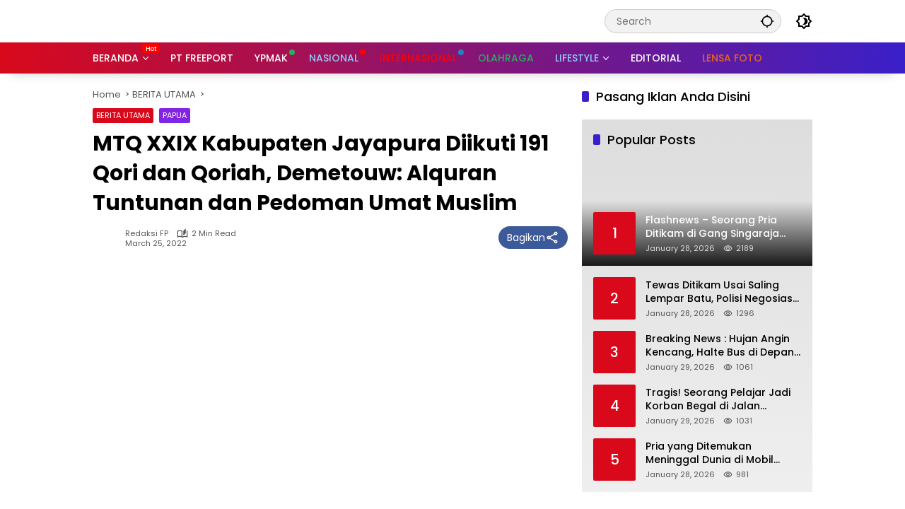

--- FILE ---
content_type: text/html; charset=UTF-8
request_url: https://fajarpapua.com/2022/03/25/mtq-xxix-kabupaten-jayapura-diikuti-191-qori-dan-qoriah-demetouw-alquran-tuntunan-dan-pedoman-umat-muslim/
body_size: 28610
content:
<!doctype html>
<html lang="en-US" itemscope itemtype="https://schema.org/BlogPosting">
<head><meta charset="UTF-8"><script>if(navigator.userAgent.match(/MSIE|Internet Explorer/i)||navigator.userAgent.match(/Trident\/7\..*?rv:11/i)){var href=document.location.href;if(!href.match(/[?&]nowprocket/)){if(href.indexOf("?")==-1){if(href.indexOf("#")==-1){document.location.href=href+"?nowprocket=1"}else{document.location.href=href.replace("#","?nowprocket=1#")}}else{if(href.indexOf("#")==-1){document.location.href=href+"&nowprocket=1"}else{document.location.href=href.replace("#","&nowprocket=1#")}}}}</script><script>(()=>{class RocketLazyLoadScripts{constructor(){this.v="2.0.3",this.userEvents=["keydown","keyup","mousedown","mouseup","mousemove","mouseover","mouseenter","mouseout","mouseleave","touchmove","touchstart","touchend","touchcancel","wheel","click","dblclick","input","visibilitychange"],this.attributeEvents=["onblur","onclick","oncontextmenu","ondblclick","onfocus","onmousedown","onmouseenter","onmouseleave","onmousemove","onmouseout","onmouseover","onmouseup","onmousewheel","onscroll","onsubmit"]}async t(){this.i(),this.o(),/iP(ad|hone)/.test(navigator.userAgent)&&this.h(),this.u(),this.l(this),this.m(),this.k(this),this.p(this),this._(),await Promise.all([this.R(),this.L()]),this.lastBreath=Date.now(),this.S(this),this.P(),this.D(),this.O(),this.M(),await this.C(this.delayedScripts.normal),await this.C(this.delayedScripts.defer),await this.C(this.delayedScripts.async),this.F("domReady"),await this.T(),await this.j(),await this.I(),this.F("windowLoad"),await this.A(),window.dispatchEvent(new Event("rocket-allScriptsLoaded")),this.everythingLoaded=!0,this.lastTouchEnd&&await new Promise((t=>setTimeout(t,500-Date.now()+this.lastTouchEnd))),this.H(),this.F("all"),this.U(),this.W()}i(){this.CSPIssue=sessionStorage.getItem("rocketCSPIssue"),document.addEventListener("securitypolicyviolation",(t=>{this.CSPIssue||"script-src-elem"!==t.violatedDirective||"data"!==t.blockedURI||(this.CSPIssue=!0,sessionStorage.setItem("rocketCSPIssue",!0))}),{isRocket:!0})}o(){window.addEventListener("pageshow",(t=>{this.persisted=t.persisted,this.realWindowLoadedFired=!0}),{isRocket:!0}),window.addEventListener("pagehide",(()=>{this.onFirstUserAction=null}),{isRocket:!0})}h(){let t;function e(e){t=e}window.addEventListener("touchstart",e,{isRocket:!0}),window.addEventListener("touchend",(function i(o){Math.abs(o.changedTouches[0].pageX-t.changedTouches[0].pageX)<10&&Math.abs(o.changedTouches[0].pageY-t.changedTouches[0].pageY)<10&&o.timeStamp-t.timeStamp<200&&(o.target.dispatchEvent(new PointerEvent("click",{target:o.target,bubbles:!0,cancelable:!0,detail:1})),event.preventDefault(),window.removeEventListener("touchstart",e,{isRocket:!0}),window.removeEventListener("touchend",i,{isRocket:!0}))}),{isRocket:!0})}q(t){this.userActionTriggered||("mousemove"!==t.type||this.firstMousemoveIgnored?"keyup"===t.type||"mouseover"===t.type||"mouseout"===t.type||(this.userActionTriggered=!0,this.onFirstUserAction&&this.onFirstUserAction()):this.firstMousemoveIgnored=!0),"click"===t.type&&t.preventDefault(),this.savedUserEvents.length>0&&(t.stopPropagation(),t.stopImmediatePropagation()),"touchstart"===this.lastEvent&&"touchend"===t.type&&(this.lastTouchEnd=Date.now()),"click"===t.type&&(this.lastTouchEnd=0),this.lastEvent=t.type,this.savedUserEvents.push(t)}u(){this.savedUserEvents=[],this.userEventHandler=this.q.bind(this),this.userEvents.forEach((t=>window.addEventListener(t,this.userEventHandler,{passive:!1,isRocket:!0})))}U(){this.userEvents.forEach((t=>window.removeEventListener(t,this.userEventHandler,{passive:!1,isRocket:!0}))),this.savedUserEvents.forEach((t=>{t.target.dispatchEvent(new window[t.constructor.name](t.type,t))}))}m(){this.eventsMutationObserver=new MutationObserver((t=>{const e="return false";for(const i of t){if("attributes"===i.type){const t=i.target.getAttribute(i.attributeName);t&&t!==e&&(i.target.setAttribute("data-rocket-"+i.attributeName,t),i.target["rocket"+i.attributeName]=new Function("event",t),i.target.setAttribute(i.attributeName,e))}"childList"===i.type&&i.addedNodes.forEach((t=>{if(t.nodeType===Node.ELEMENT_NODE)for(const i of t.attributes)this.attributeEvents.includes(i.name)&&i.value&&""!==i.value&&(t.setAttribute("data-rocket-"+i.name,i.value),t["rocket"+i.name]=new Function("event",i.value),t.setAttribute(i.name,e))}))}})),this.eventsMutationObserver.observe(document,{subtree:!0,childList:!0,attributeFilter:this.attributeEvents})}H(){this.eventsMutationObserver.disconnect(),this.attributeEvents.forEach((t=>{document.querySelectorAll("[data-rocket-"+t+"]").forEach((e=>{e.setAttribute(t,e.getAttribute("data-rocket-"+t)),e.removeAttribute("data-rocket-"+t)}))}))}k(t){Object.defineProperty(HTMLElement.prototype,"onclick",{get(){return this.rocketonclick||null},set(e){this.rocketonclick=e,this.setAttribute(t.everythingLoaded?"onclick":"data-rocket-onclick","this.rocketonclick(event)")}})}S(t){function e(e,i){let o=e[i];e[i]=null,Object.defineProperty(e,i,{get:()=>o,set(s){t.everythingLoaded?o=s:e["rocket"+i]=o=s}})}e(document,"onreadystatechange"),e(window,"onload"),e(window,"onpageshow");try{Object.defineProperty(document,"readyState",{get:()=>t.rocketReadyState,set(e){t.rocketReadyState=e},configurable:!0}),document.readyState="loading"}catch(t){console.log("WPRocket DJE readyState conflict, bypassing")}}l(t){this.originalAddEventListener=EventTarget.prototype.addEventListener,this.originalRemoveEventListener=EventTarget.prototype.removeEventListener,this.savedEventListeners=[],EventTarget.prototype.addEventListener=function(e,i,o){o&&o.isRocket||!t.B(e,this)&&!t.userEvents.includes(e)||t.B(e,this)&&!t.userActionTriggered||e.startsWith("rocket-")||t.everythingLoaded?t.originalAddEventListener.call(this,e,i,o):t.savedEventListeners.push({target:this,remove:!1,type:e,func:i,options:o})},EventTarget.prototype.removeEventListener=function(e,i,o){o&&o.isRocket||!t.B(e,this)&&!t.userEvents.includes(e)||t.B(e,this)&&!t.userActionTriggered||e.startsWith("rocket-")||t.everythingLoaded?t.originalRemoveEventListener.call(this,e,i,o):t.savedEventListeners.push({target:this,remove:!0,type:e,func:i,options:o})}}F(t){"all"===t&&(EventTarget.prototype.addEventListener=this.originalAddEventListener,EventTarget.prototype.removeEventListener=this.originalRemoveEventListener),this.savedEventListeners=this.savedEventListeners.filter((e=>{let i=e.type,o=e.target||window;return"domReady"===t&&"DOMContentLoaded"!==i&&"readystatechange"!==i||("windowLoad"===t&&"load"!==i&&"readystatechange"!==i&&"pageshow"!==i||(this.B(i,o)&&(i="rocket-"+i),e.remove?o.removeEventListener(i,e.func,e.options):o.addEventListener(i,e.func,e.options),!1))}))}p(t){let e;function i(e){return t.everythingLoaded?e:e.split(" ").map((t=>"load"===t||t.startsWith("load.")?"rocket-jquery-load":t)).join(" ")}function o(o){function s(e){const s=o.fn[e];o.fn[e]=o.fn.init.prototype[e]=function(){return this[0]===window&&t.userActionTriggered&&("string"==typeof arguments[0]||arguments[0]instanceof String?arguments[0]=i(arguments[0]):"object"==typeof arguments[0]&&Object.keys(arguments[0]).forEach((t=>{const e=arguments[0][t];delete arguments[0][t],arguments[0][i(t)]=e}))),s.apply(this,arguments),this}}if(o&&o.fn&&!t.allJQueries.includes(o)){const e={DOMContentLoaded:[],"rocket-DOMContentLoaded":[]};for(const t in e)document.addEventListener(t,(()=>{e[t].forEach((t=>t()))}),{isRocket:!0});o.fn.ready=o.fn.init.prototype.ready=function(i){function s(){parseInt(o.fn.jquery)>2?setTimeout((()=>i.bind(document)(o))):i.bind(document)(o)}return t.realDomReadyFired?!t.userActionTriggered||t.fauxDomReadyFired?s():e["rocket-DOMContentLoaded"].push(s):e.DOMContentLoaded.push(s),o([])},s("on"),s("one"),s("off"),t.allJQueries.push(o)}e=o}t.allJQueries=[],o(window.jQuery),Object.defineProperty(window,"jQuery",{get:()=>e,set(t){o(t)}})}P(){const t=new Map;document.write=document.writeln=function(e){const i=document.currentScript,o=document.createRange(),s=i.parentElement;let n=t.get(i);void 0===n&&(n=i.nextSibling,t.set(i,n));const c=document.createDocumentFragment();o.setStart(c,0),c.appendChild(o.createContextualFragment(e)),s.insertBefore(c,n)}}async R(){return new Promise((t=>{this.userActionTriggered?t():this.onFirstUserAction=t}))}async L(){return new Promise((t=>{document.addEventListener("DOMContentLoaded",(()=>{this.realDomReadyFired=!0,t()}),{isRocket:!0})}))}async I(){return this.realWindowLoadedFired?Promise.resolve():new Promise((t=>{window.addEventListener("load",t,{isRocket:!0})}))}M(){this.pendingScripts=[];this.scriptsMutationObserver=new MutationObserver((t=>{for(const e of t)e.addedNodes.forEach((t=>{"SCRIPT"!==t.tagName||t.noModule||t.isWPRocket||this.pendingScripts.push({script:t,promise:new Promise((e=>{const i=()=>{const i=this.pendingScripts.findIndex((e=>e.script===t));i>=0&&this.pendingScripts.splice(i,1),e()};t.addEventListener("load",i,{isRocket:!0}),t.addEventListener("error",i,{isRocket:!0}),setTimeout(i,1e3)}))})}))})),this.scriptsMutationObserver.observe(document,{childList:!0,subtree:!0})}async j(){await this.J(),this.pendingScripts.length?(await this.pendingScripts[0].promise,await this.j()):this.scriptsMutationObserver.disconnect()}D(){this.delayedScripts={normal:[],async:[],defer:[]},document.querySelectorAll("script[type$=rocketlazyloadscript]").forEach((t=>{t.hasAttribute("data-rocket-src")?t.hasAttribute("async")&&!1!==t.async?this.delayedScripts.async.push(t):t.hasAttribute("defer")&&!1!==t.defer||"module"===t.getAttribute("data-rocket-type")?this.delayedScripts.defer.push(t):this.delayedScripts.normal.push(t):this.delayedScripts.normal.push(t)}))}async _(){await this.L();let t=[];document.querySelectorAll("script[type$=rocketlazyloadscript][data-rocket-src]").forEach((e=>{let i=e.getAttribute("data-rocket-src");if(i&&!i.startsWith("data:")){i.startsWith("//")&&(i=location.protocol+i);try{const o=new URL(i).origin;o!==location.origin&&t.push({src:o,crossOrigin:e.crossOrigin||"module"===e.getAttribute("data-rocket-type")})}catch(t){}}})),t=[...new Map(t.map((t=>[JSON.stringify(t),t]))).values()],this.N(t,"preconnect")}async $(t){if(await this.G(),!0!==t.noModule||!("noModule"in HTMLScriptElement.prototype))return new Promise((e=>{let i;function o(){(i||t).setAttribute("data-rocket-status","executed"),e()}try{if(navigator.userAgent.includes("Firefox/")||""===navigator.vendor||this.CSPIssue)i=document.createElement("script"),[...t.attributes].forEach((t=>{let e=t.nodeName;"type"!==e&&("data-rocket-type"===e&&(e="type"),"data-rocket-src"===e&&(e="src"),i.setAttribute(e,t.nodeValue))})),t.text&&(i.text=t.text),t.nonce&&(i.nonce=t.nonce),i.hasAttribute("src")?(i.addEventListener("load",o,{isRocket:!0}),i.addEventListener("error",(()=>{i.setAttribute("data-rocket-status","failed-network"),e()}),{isRocket:!0}),setTimeout((()=>{i.isConnected||e()}),1)):(i.text=t.text,o()),i.isWPRocket=!0,t.parentNode.replaceChild(i,t);else{const i=t.getAttribute("data-rocket-type"),s=t.getAttribute("data-rocket-src");i?(t.type=i,t.removeAttribute("data-rocket-type")):t.removeAttribute("type"),t.addEventListener("load",o,{isRocket:!0}),t.addEventListener("error",(i=>{this.CSPIssue&&i.target.src.startsWith("data:")?(console.log("WPRocket: CSP fallback activated"),t.removeAttribute("src"),this.$(t).then(e)):(t.setAttribute("data-rocket-status","failed-network"),e())}),{isRocket:!0}),s?(t.fetchPriority="high",t.removeAttribute("data-rocket-src"),t.src=s):t.src="data:text/javascript;base64,"+window.btoa(unescape(encodeURIComponent(t.text)))}}catch(i){t.setAttribute("data-rocket-status","failed-transform"),e()}}));t.setAttribute("data-rocket-status","skipped")}async C(t){const e=t.shift();return e?(e.isConnected&&await this.$(e),this.C(t)):Promise.resolve()}O(){this.N([...this.delayedScripts.normal,...this.delayedScripts.defer,...this.delayedScripts.async],"preload")}N(t,e){this.trash=this.trash||[];let i=!0;var o=document.createDocumentFragment();t.forEach((t=>{const s=t.getAttribute&&t.getAttribute("data-rocket-src")||t.src;if(s&&!s.startsWith("data:")){const n=document.createElement("link");n.href=s,n.rel=e,"preconnect"!==e&&(n.as="script",n.fetchPriority=i?"high":"low"),t.getAttribute&&"module"===t.getAttribute("data-rocket-type")&&(n.crossOrigin=!0),t.crossOrigin&&(n.crossOrigin=t.crossOrigin),t.integrity&&(n.integrity=t.integrity),t.nonce&&(n.nonce=t.nonce),o.appendChild(n),this.trash.push(n),i=!1}})),document.head.appendChild(o)}W(){this.trash.forEach((t=>t.remove()))}async T(){try{document.readyState="interactive"}catch(t){}this.fauxDomReadyFired=!0;try{await this.G(),document.dispatchEvent(new Event("rocket-readystatechange")),await this.G(),document.rocketonreadystatechange&&document.rocketonreadystatechange(),await this.G(),document.dispatchEvent(new Event("rocket-DOMContentLoaded")),await this.G(),window.dispatchEvent(new Event("rocket-DOMContentLoaded"))}catch(t){console.error(t)}}async A(){try{document.readyState="complete"}catch(t){}try{await this.G(),document.dispatchEvent(new Event("rocket-readystatechange")),await this.G(),document.rocketonreadystatechange&&document.rocketonreadystatechange(),await this.G(),window.dispatchEvent(new Event("rocket-load")),await this.G(),window.rocketonload&&window.rocketonload(),await this.G(),this.allJQueries.forEach((t=>t(window).trigger("rocket-jquery-load"))),await this.G();const t=new Event("rocket-pageshow");t.persisted=this.persisted,window.dispatchEvent(t),await this.G(),window.rocketonpageshow&&window.rocketonpageshow({persisted:this.persisted})}catch(t){console.error(t)}}async G(){Date.now()-this.lastBreath>45&&(await this.J(),this.lastBreath=Date.now())}async J(){return document.hidden?new Promise((t=>setTimeout(t))):new Promise((t=>requestAnimationFrame(t)))}B(t,e){return e===document&&"readystatechange"===t||(e===document&&"DOMContentLoaded"===t||(e===window&&"DOMContentLoaded"===t||(e===window&&"load"===t||e===window&&"pageshow"===t)))}static run(){(new RocketLazyLoadScripts).t()}}RocketLazyLoadScripts.run()})();</script>
	
	<meta name="viewport" content="width=device-width, initial-scale=1">
	<link rel="profile" href="https://gmpg.org/xfn/11">

	<title>MTQ XXIX Kabupaten Jayapura Diikuti 191 Qori dan Qoriah, Demetouw: Alquran Tuntunan dan Pedoman Umat Muslim &#8211; Fajar Papua</title>
<meta name='robots' content='max-image-preview:large' />

<link rel="alternate" title="oEmbed (JSON)" type="application/json+oembed" href="https://fajarpapua.com/wp-json/oembed/1.0/embed?url=https%3A%2F%2Ffajarpapua.com%2F2022%2F03%2F25%2Fmtq-xxix-kabupaten-jayapura-diikuti-191-qori-dan-qoriah-demetouw-alquran-tuntunan-dan-pedoman-umat-muslim%2F" />
<link rel="alternate" title="oEmbed (XML)" type="text/xml+oembed" href="https://fajarpapua.com/wp-json/oembed/1.0/embed?url=https%3A%2F%2Ffajarpapua.com%2F2022%2F03%2F25%2Fmtq-xxix-kabupaten-jayapura-diikuti-191-qori-dan-qoriah-demetouw-alquran-tuntunan-dan-pedoman-umat-muslim%2F&#038;format=xml" />
<style id='wp-img-auto-sizes-contain-inline-css'>
img:is([sizes=auto i],[sizes^="auto," i]){contain-intrinsic-size:3000px 1500px}
/*# sourceURL=wp-img-auto-sizes-contain-inline-css */
</style>
<style id='wp-block-library-inline-css'>
:root{--wp-block-synced-color:#7a00df;--wp-block-synced-color--rgb:122,0,223;--wp-bound-block-color:var(--wp-block-synced-color);--wp-editor-canvas-background:#ddd;--wp-admin-theme-color:#007cba;--wp-admin-theme-color--rgb:0,124,186;--wp-admin-theme-color-darker-10:#006ba1;--wp-admin-theme-color-darker-10--rgb:0,107,160.5;--wp-admin-theme-color-darker-20:#005a87;--wp-admin-theme-color-darker-20--rgb:0,90,135;--wp-admin-border-width-focus:2px}@media (min-resolution:192dpi){:root{--wp-admin-border-width-focus:1.5px}}.wp-element-button{cursor:pointer}:root .has-very-light-gray-background-color{background-color:#eee}:root .has-very-dark-gray-background-color{background-color:#313131}:root .has-very-light-gray-color{color:#eee}:root .has-very-dark-gray-color{color:#313131}:root .has-vivid-green-cyan-to-vivid-cyan-blue-gradient-background{background:linear-gradient(135deg,#00d084,#0693e3)}:root .has-purple-crush-gradient-background{background:linear-gradient(135deg,#34e2e4,#4721fb 50%,#ab1dfe)}:root .has-hazy-dawn-gradient-background{background:linear-gradient(135deg,#faaca8,#dad0ec)}:root .has-subdued-olive-gradient-background{background:linear-gradient(135deg,#fafae1,#67a671)}:root .has-atomic-cream-gradient-background{background:linear-gradient(135deg,#fdd79a,#004a59)}:root .has-nightshade-gradient-background{background:linear-gradient(135deg,#330968,#31cdcf)}:root .has-midnight-gradient-background{background:linear-gradient(135deg,#020381,#2874fc)}:root{--wp--preset--font-size--normal:16px;--wp--preset--font-size--huge:42px}.has-regular-font-size{font-size:1em}.has-larger-font-size{font-size:2.625em}.has-normal-font-size{font-size:var(--wp--preset--font-size--normal)}.has-huge-font-size{font-size:var(--wp--preset--font-size--huge)}.has-text-align-center{text-align:center}.has-text-align-left{text-align:left}.has-text-align-right{text-align:right}.has-fit-text{white-space:nowrap!important}#end-resizable-editor-section{display:none}.aligncenter{clear:both}.items-justified-left{justify-content:flex-start}.items-justified-center{justify-content:center}.items-justified-right{justify-content:flex-end}.items-justified-space-between{justify-content:space-between}.screen-reader-text{border:0;clip-path:inset(50%);height:1px;margin:-1px;overflow:hidden;padding:0;position:absolute;width:1px;word-wrap:normal!important}.screen-reader-text:focus{background-color:#ddd;clip-path:none;color:#444;display:block;font-size:1em;height:auto;left:5px;line-height:normal;padding:15px 23px 14px;text-decoration:none;top:5px;width:auto;z-index:100000}html :where(.has-border-color){border-style:solid}html :where([style*=border-top-color]){border-top-style:solid}html :where([style*=border-right-color]){border-right-style:solid}html :where([style*=border-bottom-color]){border-bottom-style:solid}html :where([style*=border-left-color]){border-left-style:solid}html :where([style*=border-width]){border-style:solid}html :where([style*=border-top-width]){border-top-style:solid}html :where([style*=border-right-width]){border-right-style:solid}html :where([style*=border-bottom-width]){border-bottom-style:solid}html :where([style*=border-left-width]){border-left-style:solid}html :where(img[class*=wp-image-]){height:auto;max-width:100%}:where(figure){margin:0 0 1em}html :where(.is-position-sticky){--wp-admin--admin-bar--position-offset:var(--wp-admin--admin-bar--height,0px)}@media screen and (max-width:600px){html :where(.is-position-sticky){--wp-admin--admin-bar--position-offset:0px}}

/*# sourceURL=wp-block-library-inline-css */
</style><style id='wp-block-list-inline-css'>
ol,ul{box-sizing:border-box}:root :where(.wp-block-list.has-background){padding:1.25em 2.375em}
/*# sourceURL=https://fajarpapua.com/wp-includes/blocks/list/style.min.css */
</style>
<style id='wp-block-paragraph-inline-css'>
.is-small-text{font-size:.875em}.is-regular-text{font-size:1em}.is-large-text{font-size:2.25em}.is-larger-text{font-size:3em}.has-drop-cap:not(:focus):first-letter{float:left;font-size:8.4em;font-style:normal;font-weight:100;line-height:.68;margin:.05em .1em 0 0;text-transform:uppercase}body.rtl .has-drop-cap:not(:focus):first-letter{float:none;margin-left:.1em}p.has-drop-cap.has-background{overflow:hidden}:root :where(p.has-background){padding:1.25em 2.375em}:where(p.has-text-color:not(.has-link-color)) a{color:inherit}p.has-text-align-left[style*="writing-mode:vertical-lr"],p.has-text-align-right[style*="writing-mode:vertical-rl"]{rotate:180deg}
/*# sourceURL=https://fajarpapua.com/wp-includes/blocks/paragraph/style.min.css */
</style>
<style id='global-styles-inline-css'>
:root{--wp--preset--aspect-ratio--square: 1;--wp--preset--aspect-ratio--4-3: 4/3;--wp--preset--aspect-ratio--3-4: 3/4;--wp--preset--aspect-ratio--3-2: 3/2;--wp--preset--aspect-ratio--2-3: 2/3;--wp--preset--aspect-ratio--16-9: 16/9;--wp--preset--aspect-ratio--9-16: 9/16;--wp--preset--color--black: #000000;--wp--preset--color--cyan-bluish-gray: #abb8c3;--wp--preset--color--white: #ffffff;--wp--preset--color--pale-pink: #f78da7;--wp--preset--color--vivid-red: #cf2e2e;--wp--preset--color--luminous-vivid-orange: #ff6900;--wp--preset--color--luminous-vivid-amber: #fcb900;--wp--preset--color--light-green-cyan: #7bdcb5;--wp--preset--color--vivid-green-cyan: #00d084;--wp--preset--color--pale-cyan-blue: #8ed1fc;--wp--preset--color--vivid-cyan-blue: #0693e3;--wp--preset--color--vivid-purple: #9b51e0;--wp--preset--gradient--vivid-cyan-blue-to-vivid-purple: linear-gradient(135deg,rgb(6,147,227) 0%,rgb(155,81,224) 100%);--wp--preset--gradient--light-green-cyan-to-vivid-green-cyan: linear-gradient(135deg,rgb(122,220,180) 0%,rgb(0,208,130) 100%);--wp--preset--gradient--luminous-vivid-amber-to-luminous-vivid-orange: linear-gradient(135deg,rgb(252,185,0) 0%,rgb(255,105,0) 100%);--wp--preset--gradient--luminous-vivid-orange-to-vivid-red: linear-gradient(135deg,rgb(255,105,0) 0%,rgb(207,46,46) 100%);--wp--preset--gradient--very-light-gray-to-cyan-bluish-gray: linear-gradient(135deg,rgb(238,238,238) 0%,rgb(169,184,195) 100%);--wp--preset--gradient--cool-to-warm-spectrum: linear-gradient(135deg,rgb(74,234,220) 0%,rgb(151,120,209) 20%,rgb(207,42,186) 40%,rgb(238,44,130) 60%,rgb(251,105,98) 80%,rgb(254,248,76) 100%);--wp--preset--gradient--blush-light-purple: linear-gradient(135deg,rgb(255,206,236) 0%,rgb(152,150,240) 100%);--wp--preset--gradient--blush-bordeaux: linear-gradient(135deg,rgb(254,205,165) 0%,rgb(254,45,45) 50%,rgb(107,0,62) 100%);--wp--preset--gradient--luminous-dusk: linear-gradient(135deg,rgb(255,203,112) 0%,rgb(199,81,192) 50%,rgb(65,88,208) 100%);--wp--preset--gradient--pale-ocean: linear-gradient(135deg,rgb(255,245,203) 0%,rgb(182,227,212) 50%,rgb(51,167,181) 100%);--wp--preset--gradient--electric-grass: linear-gradient(135deg,rgb(202,248,128) 0%,rgb(113,206,126) 100%);--wp--preset--gradient--midnight: linear-gradient(135deg,rgb(2,3,129) 0%,rgb(40,116,252) 100%);--wp--preset--font-size--small: 13px;--wp--preset--font-size--medium: 20px;--wp--preset--font-size--large: 36px;--wp--preset--font-size--x-large: 42px;--wp--preset--spacing--20: 0.44rem;--wp--preset--spacing--30: 0.67rem;--wp--preset--spacing--40: 1rem;--wp--preset--spacing--50: 1.5rem;--wp--preset--spacing--60: 2.25rem;--wp--preset--spacing--70: 3.38rem;--wp--preset--spacing--80: 5.06rem;--wp--preset--shadow--natural: 6px 6px 9px rgba(0, 0, 0, 0.2);--wp--preset--shadow--deep: 12px 12px 50px rgba(0, 0, 0, 0.4);--wp--preset--shadow--sharp: 6px 6px 0px rgba(0, 0, 0, 0.2);--wp--preset--shadow--outlined: 6px 6px 0px -3px rgb(255, 255, 255), 6px 6px rgb(0, 0, 0);--wp--preset--shadow--crisp: 6px 6px 0px rgb(0, 0, 0);}:where(.is-layout-flex){gap: 0.5em;}:where(.is-layout-grid){gap: 0.5em;}body .is-layout-flex{display: flex;}.is-layout-flex{flex-wrap: wrap;align-items: center;}.is-layout-flex > :is(*, div){margin: 0;}body .is-layout-grid{display: grid;}.is-layout-grid > :is(*, div){margin: 0;}:where(.wp-block-columns.is-layout-flex){gap: 2em;}:where(.wp-block-columns.is-layout-grid){gap: 2em;}:where(.wp-block-post-template.is-layout-flex){gap: 1.25em;}:where(.wp-block-post-template.is-layout-grid){gap: 1.25em;}.has-black-color{color: var(--wp--preset--color--black) !important;}.has-cyan-bluish-gray-color{color: var(--wp--preset--color--cyan-bluish-gray) !important;}.has-white-color{color: var(--wp--preset--color--white) !important;}.has-pale-pink-color{color: var(--wp--preset--color--pale-pink) !important;}.has-vivid-red-color{color: var(--wp--preset--color--vivid-red) !important;}.has-luminous-vivid-orange-color{color: var(--wp--preset--color--luminous-vivid-orange) !important;}.has-luminous-vivid-amber-color{color: var(--wp--preset--color--luminous-vivid-amber) !important;}.has-light-green-cyan-color{color: var(--wp--preset--color--light-green-cyan) !important;}.has-vivid-green-cyan-color{color: var(--wp--preset--color--vivid-green-cyan) !important;}.has-pale-cyan-blue-color{color: var(--wp--preset--color--pale-cyan-blue) !important;}.has-vivid-cyan-blue-color{color: var(--wp--preset--color--vivid-cyan-blue) !important;}.has-vivid-purple-color{color: var(--wp--preset--color--vivid-purple) !important;}.has-black-background-color{background-color: var(--wp--preset--color--black) !important;}.has-cyan-bluish-gray-background-color{background-color: var(--wp--preset--color--cyan-bluish-gray) !important;}.has-white-background-color{background-color: var(--wp--preset--color--white) !important;}.has-pale-pink-background-color{background-color: var(--wp--preset--color--pale-pink) !important;}.has-vivid-red-background-color{background-color: var(--wp--preset--color--vivid-red) !important;}.has-luminous-vivid-orange-background-color{background-color: var(--wp--preset--color--luminous-vivid-orange) !important;}.has-luminous-vivid-amber-background-color{background-color: var(--wp--preset--color--luminous-vivid-amber) !important;}.has-light-green-cyan-background-color{background-color: var(--wp--preset--color--light-green-cyan) !important;}.has-vivid-green-cyan-background-color{background-color: var(--wp--preset--color--vivid-green-cyan) !important;}.has-pale-cyan-blue-background-color{background-color: var(--wp--preset--color--pale-cyan-blue) !important;}.has-vivid-cyan-blue-background-color{background-color: var(--wp--preset--color--vivid-cyan-blue) !important;}.has-vivid-purple-background-color{background-color: var(--wp--preset--color--vivid-purple) !important;}.has-black-border-color{border-color: var(--wp--preset--color--black) !important;}.has-cyan-bluish-gray-border-color{border-color: var(--wp--preset--color--cyan-bluish-gray) !important;}.has-white-border-color{border-color: var(--wp--preset--color--white) !important;}.has-pale-pink-border-color{border-color: var(--wp--preset--color--pale-pink) !important;}.has-vivid-red-border-color{border-color: var(--wp--preset--color--vivid-red) !important;}.has-luminous-vivid-orange-border-color{border-color: var(--wp--preset--color--luminous-vivid-orange) !important;}.has-luminous-vivid-amber-border-color{border-color: var(--wp--preset--color--luminous-vivid-amber) !important;}.has-light-green-cyan-border-color{border-color: var(--wp--preset--color--light-green-cyan) !important;}.has-vivid-green-cyan-border-color{border-color: var(--wp--preset--color--vivid-green-cyan) !important;}.has-pale-cyan-blue-border-color{border-color: var(--wp--preset--color--pale-cyan-blue) !important;}.has-vivid-cyan-blue-border-color{border-color: var(--wp--preset--color--vivid-cyan-blue) !important;}.has-vivid-purple-border-color{border-color: var(--wp--preset--color--vivid-purple) !important;}.has-vivid-cyan-blue-to-vivid-purple-gradient-background{background: var(--wp--preset--gradient--vivid-cyan-blue-to-vivid-purple) !important;}.has-light-green-cyan-to-vivid-green-cyan-gradient-background{background: var(--wp--preset--gradient--light-green-cyan-to-vivid-green-cyan) !important;}.has-luminous-vivid-amber-to-luminous-vivid-orange-gradient-background{background: var(--wp--preset--gradient--luminous-vivid-amber-to-luminous-vivid-orange) !important;}.has-luminous-vivid-orange-to-vivid-red-gradient-background{background: var(--wp--preset--gradient--luminous-vivid-orange-to-vivid-red) !important;}.has-very-light-gray-to-cyan-bluish-gray-gradient-background{background: var(--wp--preset--gradient--very-light-gray-to-cyan-bluish-gray) !important;}.has-cool-to-warm-spectrum-gradient-background{background: var(--wp--preset--gradient--cool-to-warm-spectrum) !important;}.has-blush-light-purple-gradient-background{background: var(--wp--preset--gradient--blush-light-purple) !important;}.has-blush-bordeaux-gradient-background{background: var(--wp--preset--gradient--blush-bordeaux) !important;}.has-luminous-dusk-gradient-background{background: var(--wp--preset--gradient--luminous-dusk) !important;}.has-pale-ocean-gradient-background{background: var(--wp--preset--gradient--pale-ocean) !important;}.has-electric-grass-gradient-background{background: var(--wp--preset--gradient--electric-grass) !important;}.has-midnight-gradient-background{background: var(--wp--preset--gradient--midnight) !important;}.has-small-font-size{font-size: var(--wp--preset--font-size--small) !important;}.has-medium-font-size{font-size: var(--wp--preset--font-size--medium) !important;}.has-large-font-size{font-size: var(--wp--preset--font-size--large) !important;}.has-x-large-font-size{font-size: var(--wp--preset--font-size--x-large) !important;}
/*# sourceURL=global-styles-inline-css */
</style>

<style id='classic-theme-styles-inline-css'>
/*! This file is auto-generated */
.wp-block-button__link{color:#fff;background-color:#32373c;border-radius:9999px;box-shadow:none;text-decoration:none;padding:calc(.667em + 2px) calc(1.333em + 2px);font-size:1.125em}.wp-block-file__button{background:#32373c;color:#fff;text-decoration:none}
/*# sourceURL=/wp-includes/css/classic-themes.min.css */
</style>
<link data-minify="1" rel='stylesheet' id='wpmedia-fonts-css' href='https://fajarpapua.com/wp-content/cache/min/1/wp-content/fonts/962ebf138c6cda2336121837d31cc075.css?ver=1767240834' media='all' />
<link data-minify="1" rel='stylesheet' id='wpmedia-style-css' href='https://fajarpapua.com/wp-content/cache/min/1/wp-content/themes/wpmedia/style.css?ver=1767240834' media='all' />
<style id='wpmedia-style-inline-css'>
h1,h2,h3,h4,h5,h6,.reltitle,.site-title,.gmr-mainmenu ul > li > a,.gmr-secondmenu-dropdown ul > li > a,.gmr-sidemenu ul li a,.gmr-sidemenu .side-textsocial,.heading-text,.gmr-mobilemenu ul li a,#navigationamp ul li a{font-family:Poppins;font-weight:500;}h1 strong,h2 strong,h3 strong,h4 strong,h5 strong,h6 strong{font-weight:700;}.entry-content-single{font-size:16px;}body{font-family:Poppins;--font-reguler:400;--font-bold:700;--background-color:#f8f8f8;--main-color:#000000;--widget-title:#000000;--link-color-body:#000000;--hoverlink-color-body:#d9091b;--border-color:#cccccc;--button-bgcolor:#3920c9;--button-color:#ffffff;--header-bgcolor:#ffffff;--topnav-color:#000000;--topnav-link-color:#000000;--topnav-linkhover-color:#d9091b;--mainmenu-color:#ffffff;--mainmenu-hovercolor:#f1c40f;--content-bgcolor:#ffffff;--content-greycolor:#555555;--greybody-bgcolor:#eeeeee;--footer-bgcolor:#ffffff;--footer-color:#666666;--footer-linkcolor:#212121;--footer-hover-linkcolor:#d80618;}body,body.dark-theme{--scheme-color:#d9091b;--secondscheme-color:#3920c9;}/* Generate Using Cache */
/*# sourceURL=wpmedia-style-inline-css */
</style>
<style id='rocket-lazyload-inline-css'>
.rll-youtube-player{position:relative;padding-bottom:56.23%;height:0;overflow:hidden;max-width:100%;}.rll-youtube-player:focus-within{outline: 2px solid currentColor;outline-offset: 5px;}.rll-youtube-player iframe{position:absolute;top:0;left:0;width:100%;height:100%;z-index:100;background:0 0}.rll-youtube-player img{bottom:0;display:block;left:0;margin:auto;max-width:100%;width:100%;position:absolute;right:0;top:0;border:none;height:auto;-webkit-transition:.4s all;-moz-transition:.4s all;transition:.4s all}.rll-youtube-player img:hover{-webkit-filter:brightness(75%)}.rll-youtube-player .play{height:100%;width:100%;left:0;top:0;position:absolute;background:var(--wpr-bg-a183273e-4e24-4940-9d0a-d75d68dfb6c2) no-repeat center;background-color: transparent !important;cursor:pointer;border:none;}.wp-embed-responsive .wp-has-aspect-ratio .rll-youtube-player{position:absolute;padding-bottom:0;width:100%;height:100%;top:0;bottom:0;left:0;right:0}
/*# sourceURL=rocket-lazyload-inline-css */
</style>

<!-- OG: 3.3.7 --><link rel="image_src" href="https://fajarpapua.com/wp-content/uploads/2022/03/IMG-20220324-WA0066.jpg"><meta name="msapplication-TileImage" content="https://fajarpapua.com/wp-content/uploads/2022/03/IMG-20220324-WA0066.jpg">
<meta property="og:image" content="https://fajarpapua.com/wp-content/uploads/2022/03/IMG-20220324-WA0066.jpg"><meta property="og:image:secure_url" content="https://fajarpapua.com/wp-content/uploads/2022/03/IMG-20220324-WA0066.jpg"><meta property="og:image:width" content="1024"><meta property="og:image:height" content="768"><meta property="og:image:alt" content="Asisten III Setda Kabupaten Jayapura Timothius Demetouw saat membuka pelaksanaan MTQ XXIX."><meta property="og:image:type" content="image/jpeg"><meta property="og:description" content="Jayapura, fajarpapua.com- MTQ XXIX Kabupaten Jayapura Tahun 2022 resmi digelar di Masjid Al-Aqsha Sentani , Kamis (24/3). Hadir dalam acara tersebut Asisten III Bidang Administrasi Umum Setda Kabupaten Jayapura Timothius Demetouw, Jajaran Forkopinda, Ketua LPTQ Kabupaten Jayapura dan kafilah dari sejumlah distrik. Dalam sambutannya mewakili Bupati Jayapura, Asisten III Setda Jayapura meyampaikan apresiasi kepada LPTQ..."><meta property="og:type" content="article"><meta property="og:locale" content="en_US"><meta property="og:site_name" content="Fajar Papua"><meta property="og:title" content="MTQ XXIX Kabupaten Jayapura Diikuti 191 Qori dan Qoriah, Demetouw: Alquran Tuntunan dan Pedoman Umat Muslim"><meta property="og:url" content="https://fajarpapua.com/2022/03/25/mtq-xxix-kabupaten-jayapura-diikuti-191-qori-dan-qoriah-demetouw-alquran-tuntunan-dan-pedoman-umat-muslim/"><meta property="og:updated_time" content="2022-03-25T10:38:11+09:00">
<meta property="article:tag" content="MTQ"><meta property="article:published_time" content="2022-03-25T01:38:08+00:00"><meta property="article:modified_time" content="2022-03-25T01:38:11+00:00"><meta property="article:section" content="BERITA UTAMA"><meta property="article:section" content="PAPUA"><meta property="article:author:first_name" content="Redaksi"><meta property="article:author:last_name" content="FP"><meta property="article:author:username" content="Redaksi FP">
<meta property="twitter:partner" content="ogwp"><meta property="twitter:card" content="summary_large_image"><meta property="twitter:image" content="https://fajarpapua.com/wp-content/uploads/2022/03/IMG-20220324-WA0066.jpg"><meta property="twitter:image:alt" content="Asisten III Setda Kabupaten Jayapura Timothius Demetouw saat membuka pelaksanaan MTQ XXIX."><meta property="twitter:title" content="MTQ XXIX Kabupaten Jayapura Diikuti 191 Qori dan Qoriah, Demetouw: Alquran Tuntunan dan Pedoman Umat Muslim"><meta property="twitter:description" content="Jayapura, fajarpapua.com- MTQ XXIX Kabupaten Jayapura Tahun 2022 resmi digelar di Masjid Al-Aqsha Sentani , Kamis (24/3). Hadir dalam acara tersebut Asisten III Bidang Administrasi Umum Setda..."><meta property="twitter:url" content="https://fajarpapua.com/2022/03/25/mtq-xxix-kabupaten-jayapura-diikuti-191-qori-dan-qoriah-demetouw-alquran-tuntunan-dan-pedoman-umat-muslim/"><meta property="twitter:label1" content="Reading time"><meta property="twitter:data1" content="1 minute">
<meta itemprop="image" content="https://fajarpapua.com/wp-content/uploads/2022/03/IMG-20220324-WA0066.jpg"><meta itemprop="name" content="MTQ XXIX Kabupaten Jayapura Diikuti 191 Qori dan Qoriah, Demetouw: Alquran Tuntunan dan Pedoman Umat Muslim"><meta itemprop="description" content="Jayapura, fajarpapua.com- MTQ XXIX Kabupaten Jayapura Tahun 2022 resmi digelar di Masjid Al-Aqsha Sentani , Kamis (24/3). Hadir dalam acara tersebut Asisten III Bidang Administrasi Umum Setda Kabupaten Jayapura Timothius Demetouw, Jajaran Forkopinda, Ketua LPTQ Kabupaten Jayapura dan kafilah dari sejumlah distrik. Dalam sambutannya mewakili Bupati Jayapura, Asisten III Setda Jayapura meyampaikan apresiasi kepada LPTQ..."><meta itemprop="datePublished" content="2022-03-25"><meta itemprop="dateModified" content="2022-03-25T01:38:11+00:00">
<meta property="profile:first_name" content="Redaksi"><meta property="profile:last_name" content="FP"><meta property="profile:username" content="Redaksi FP">
<!-- /OG -->

<link rel="https://api.w.org/" href="https://fajarpapua.com/wp-json/" /><link rel="alternate" title="JSON" type="application/json" href="https://fajarpapua.com/wp-json/wp/v2/posts/28697" /><link rel="canonical" href="https://fajarpapua.com/2022/03/25/mtq-xxix-kabupaten-jayapura-diikuti-191-qori-dan-qoriah-demetouw-alquran-tuntunan-dan-pedoman-umat-muslim/" />
  <script type="rocketlazyloadscript" data-minify="1" data-rocket-src="https://fajarpapua.com/wp-content/cache/min/1/sdks/web/v16/OneSignalSDK.page.js?ver=1767240835" defer></script>
  <script type="rocketlazyloadscript">
          window.OneSignalDeferred = window.OneSignalDeferred || [];
          OneSignalDeferred.push(async function(OneSignal) {
            await OneSignal.init({
              appId: "28f637e5-052e-45f3-933f-ac3d45dc4dd0",
              serviceWorkerOverrideForTypical: true,
              path: "https://fajarpapua.com/wp-content/plugins/onesignal-free-web-push-notifications/sdk_files/",
              serviceWorkerParam: { scope: "/wp-content/plugins/onesignal-free-web-push-notifications/sdk_files/push/onesignal/" },
              serviceWorkerPath: "OneSignalSDKWorker.js",
            });
          });

          // Unregister the legacy OneSignal service worker to prevent scope conflicts
          navigator.serviceWorker.getRegistrations().then((registrations) => {
            // Iterate through all registered service workers
            registrations.forEach((registration) => {
              // Check the script URL to identify the specific service worker
              if (registration.active && registration.active.scriptURL.includes('OneSignalSDKWorker.js.php')) {
                // Unregister the service worker
                registration.unregister().then((success) => {
                  if (success) {
                    console.log('OneSignalSW: Successfully unregistered:', registration.active.scriptURL);
                  } else {
                    console.log('OneSignalSW: Failed to unregister:', registration.active.scriptURL);
                  }
                });
              }
            });
          }).catch((error) => {
            console.error('Error fetching service worker registrations:', error);
          });
        </script>

				<!-- Facebook Pixel -->
				<script type="rocketlazyloadscript">
				!function(f,b,e,v,n,t,s){if(f.fbq)return;n=f.fbq=function(){n.callMethod?
				n.callMethod.apply(n,arguments):n.queue.push(arguments)};if(!f._fbq)f._fbq=n;
				n.push=n;n.loaded=!0;n.version='2.0';n.queue=[];t=b.createElement(e);t.async=!0;
				t.src=v;s=b.getElementsByTagName(e)[0];s.parentNode.insertBefore(t,s)}(window,
				document,'script','https://connect.facebook.net/en_US/fbevents.js');

				fbq('init', '1016238122292643');
				fbq('track', "PageView");</script>
				<noscript><img height="1" width="1" style="display:none"
				src="https://www.facebook.com/tr?id=1016238122292643&ev=PageView&noscript=1"
				/></noscript><link rel="icon" href="https://fajarpapua.com/wp-content/uploads/2020/07/cropped-logo-fajar-papua-46x46.png" sizes="32x32" />
<link rel="icon" href="https://fajarpapua.com/wp-content/uploads/2020/07/cropped-logo-fajar-papua.png" sizes="192x192" />
<link rel="apple-touch-icon" href="https://fajarpapua.com/wp-content/uploads/2020/07/cropped-logo-fajar-papua.png" />
<meta name="msapplication-TileImage" content="https://fajarpapua.com/wp-content/uploads/2020/07/cropped-logo-fajar-papua.png" />
		<style id="wp-custom-css">
			.gmr-in-popup {max-width: 350px !important;}

.gmr-iconnotif {
    display: none !important;
}

/* Memberikan jarak antara artikel dan komentar */
.single-post .entry-content {
    margin-bottom: 30px; /* Memberikan ruang di bawah artikel */
}

/* Memastikan banner atau elemen lain tidak menutupi komentar */
.banner, .some-other-element {
    position: relative;
    z-index: 10; /* Pastikan elemen lain tidak mengganggu posisi komentar */
}

.comments-area {
    margin-top: 20px; /* Memberikan jarak yang cukup antara artikel dan komentar */
    position: relative;
    z-index: 5; /* Pastikan komentar berada di atas elemen lain jika ada */
}

#share-modal {
  display: inline-flex !important;
  align-items: center;
  gap: 6px;
  background-color: #3c5a99 !important; /* atau warna lama */
  padding: 6px 12px !important;
  border-radius: 20px !important;
  width: auto !important;
  height: auto !important;
  justify-content: center;
  cursor: pointer;
}

#share-modal .share-label {
  font-size: 14px;
  color: white;
  white-space: nowrap;
  display: inline-block;
  line-height: 1;
}
		</style>
		<noscript><style id="rocket-lazyload-nojs-css">.rll-youtube-player, [data-lazy-src]{display:none !important;}</style></noscript><style id='wpmedia-popular-1-inline-css'>
#wpmedia-popular-1 {padding: 16px;background:linear-gradient(1deg,var(--widget-color1, #efefef) 0%, var(--widget-color2, #dddddd) 100%);}#wpmedia-popular-1 .big-thumb {margin: 0 -16px;border-radius: 0 !important;}
/*# sourceURL=wpmedia-popular-1-inline-css */
</style>
<style id="wpr-lazyload-bg-container"></style><style id="wpr-lazyload-bg-exclusion"></style>
<noscript>
<style id="wpr-lazyload-bg-nostyle">.rll-youtube-player .play{--wpr-bg-a183273e-4e24-4940-9d0a-d75d68dfb6c2: url('https://fajarpapua.com/wp-content/plugins/wp-rocket/assets/img/youtube.png');}</style>
</noscript>
<script type="application/javascript">const rocket_pairs = [{"selector":".rll-youtube-player .play","style":".rll-youtube-player .play{--wpr-bg-a183273e-4e24-4940-9d0a-d75d68dfb6c2: url('https:\/\/fajarpapua.com\/wp-content\/plugins\/wp-rocket\/assets\/img\/youtube.png');}","hash":"a183273e-4e24-4940-9d0a-d75d68dfb6c2","url":"https:\/\/fajarpapua.com\/wp-content\/plugins\/wp-rocket\/assets\/img\/youtube.png"}]; const rocket_excluded_pairs = [];</script><meta name="generator" content="WP Rocket 3.19.0.1" data-wpr-features="wpr_lazyload_css_bg_img wpr_delay_js wpr_defer_js wpr_minify_js wpr_lazyload_images wpr_lazyload_iframes wpr_image_dimensions wpr_minify_css wpr_preload_links wpr_host_fonts_locally wpr_desktop" /></head>

<body data-rsssl=1 class="wp-singular post-template-default single single-post postid-28697 single-format-standard wp-custom-logo wp-embed-responsive wp-theme-wpmedia idtheme kentooz">
	<a class="skip-link screen-reader-text" href="#primary">Skip to content</a>
		<div data-rocket-location-hash="54257ff4dc2eb7aae68fa23eb5f11e06" id="page" class="site">
		<div data-rocket-location-hash="6186c3c06c5d2cb243d68acb04856001" id="topnavwrap" class="gmr-topnavwrap clearfix">
			<div data-rocket-location-hash="40f22408a88335a0945fffe944caafc3" class="container">
				<header id="masthead" class="list-flex site-header">
					<div class="row-flex gmr-navleft">
						<div class="site-branding">
							<div class="gmr-logo"><a class="custom-logo-link" href="https://fajarpapua.com/" title="Fajar Papua" rel="home"><img class="custom-logo" src="data:image/svg+xml,%3Csvg%20xmlns='http://www.w3.org/2000/svg'%20viewBox='0%200%20408%2063'%3E%3C/svg%3E" width="408" height="63" alt="Fajar Papua" data-lazy-src="https://fajarpapua.com/wp-content/uploads/2023/10/cropped-logo2-6.png" /><noscript><img class="custom-logo" src="https://fajarpapua.com/wp-content/uploads/2023/10/cropped-logo2-6.png" width="408" height="63" alt="Fajar Papua" loading="lazy" /></noscript></a></div>						</div><!-- .site-branding -->
					</div>

					<div class="row-flex gmr-navright">
						<span class="gmr-top-date" data-lang="en-US"></span><div class="gmr-search desktop-only">
				<form method="get" class="gmr-searchform searchform" action="https://fajarpapua.com/">
					<input type="text" name="s" id="s" placeholder="Search" />
					<input type="hidden" name="post_type[]" value="post" />
					<button type="submit" role="button" class="gmr-search-submit gmr-search-icon" aria-label="Submit">
						<svg xmlns="http://www.w3.org/2000/svg" height="24px" viewBox="0 0 24 24" width="24px" fill="currentColor"><path d="M0 0h24v24H0V0z" fill="none"/><path d="M20.94 11c-.46-4.17-3.77-7.48-7.94-7.94V1h-2v2.06C6.83 3.52 3.52 6.83 3.06 11H1v2h2.06c.46 4.17 3.77 7.48 7.94 7.94V23h2v-2.06c4.17-.46 7.48-3.77 7.94-7.94H23v-2h-2.06zM12 19c-3.87 0-7-3.13-7-7s3.13-7 7-7 7 3.13 7 7-3.13 7-7 7z"/></svg>
					</button>
				</form>
			</div><button role="button" class="darkmode-button topnav-button" aria-label="Dark Mode"><svg xmlns="http://www.w3.org/2000/svg" height="24px" viewBox="0 0 24 24" width="24px" fill="currentColor"><path d="M0 0h24v24H0V0z" fill="none"/><path d="M20 8.69V4h-4.69L12 .69 8.69 4H4v4.69L.69 12 4 15.31V20h4.69L12 23.31 15.31 20H20v-4.69L23.31 12 20 8.69zm-2 5.79V18h-3.52L12 20.48 9.52 18H6v-3.52L3.52 12 6 9.52V6h3.52L12 3.52 14.48 6H18v3.52L20.48 12 18 14.48zM12.29 7c-.74 0-1.45.17-2.08.46 1.72.79 2.92 2.53 2.92 4.54s-1.2 3.75-2.92 4.54c.63.29 1.34.46 2.08.46 2.76 0 5-2.24 5-5s-2.24-5-5-5z"/></svg></button><button id="gmr-responsive-menu" role="button" class="mobile-only" aria-label="Menus" data-target="#gmr-sidemenu-id" data-toggle="onoffcanvas" aria-expanded="false" rel="nofollow"><svg xmlns="http://www.w3.org/2000/svg" width="24" height="24" viewBox="0 0 24 24"><path fill="currentColor" d="m19.31 18.9l3.08 3.1L21 23.39l-3.12-3.07c-.69.43-1.51.68-2.38.68c-2.5 0-4.5-2-4.5-4.5s2-4.5 4.5-4.5s4.5 2 4.5 4.5c0 .88-.25 1.71-.69 2.4m-3.81.1a2.5 2.5 0 0 0 0-5a2.5 2.5 0 0 0 0 5M21 4v2H3V4h18M3 16v-2h6v2H3m0-5V9h18v2h-2.03c-1.01-.63-2.2-1-3.47-1s-2.46.37-3.47 1H3Z"/></svg></button>					</div>
				</header>
			</div><!-- .container -->
			<nav id="main-nav" class="main-navigation gmr-mainmenu">
				<div data-rocket-location-hash="0841f15ebf099eeaba6f2c7f735d0671" class="container">
					<ul id="primary-menu" class="menu"><li id="menu-item-55991" class="menu-new menu-item menu-item-type-custom menu-item-object-custom menu-item-home menu-item-has-children menu-item-55991"><a href="https://fajarpapua.com" data-desciption="Hot"><span>BERANDA</span></a>
<ul class="sub-menu">
	<li id="menu-item-47390" class="menu-new green menu-item menu-item-type-taxonomy menu-item-object-category current-post-ancestor current-menu-parent current-post-parent menu-item-has-children menu-item-47390"><a href="https://fajarpapua.com/category/papua/" data-desciption="Popular"><span>PAPUA</span></a>
	<ul class="sub-menu">
		<li id="menu-item-55986" class="menu-item menu-item-type-taxonomy menu-item-object-category menu-item-55986"><a href="https://fajarpapua.com/category/mimika-berita-papua-liputan/" data-desciption="Berita Mimika terkini dan terbaru yang diliput oleh wartawan fajarpapua.com dari sumbernya langsung, mengedepankan objektifitas dan independensi dalam pemberitaan, radar timika hari ini, berita papua hari ini, harian papua hari ini, berita harian papua timika, seputar papua, salam papua"><span>MIMIKA</span></a></li>
		<li id="menu-item-55985" class="menu-item menu-item-type-taxonomy menu-item-object-category menu-item-55985"><a href="https://fajarpapua.com/category/jayapura/" data-desciption="Berita Jayapura terkini dan terbaru yang diliput oleh wartawan fajarpapua.com dari sumbernya langsung, mengedepankan objektifitas dan independensi dalam pemberitaan, radar timika hari ini, berita papua hari ini, harian papua hari ini, berita harian papua timika, seputar papua, salam papua"><span>Jayapura</span></a></li>
	</ul>
</li>
</ul>
</li>
<li id="menu-item-89415" class="menu-item menu-item-type-taxonomy menu-item-object-category menu-item-89415"><a href="https://fajarpapua.com/category/pt-freeport-indonesia/" data-desciption="Berita Liputan Khusus PT FREEPORT Indonesia"><span>PT FREEPORT</span></a></li>
<li id="menu-item-62308" class="menu-dot green menu-white menu-item menu-item-type-taxonomy menu-item-object-category menu-item-62308"><a href="https://fajarpapua.com/category/ypmak/" data-desciption="Berita liputan khusus dari Yayasan Pengembangan Masyarakat Amungme Kamoro"><span>YPMAK</span></a></li>
<li id="menu-item-47391" class="menu-dot menu-blue-light menu-item menu-item-type-taxonomy menu-item-object-category menu-item-47391"><a href="https://fajarpapua.com/category/nasional-berita-terbaru-fajarpapua/"><span>NASIONAL</span></a></li>
<li id="menu-item-47392" class="menu-dot blue menu-red menu-item menu-item-type-taxonomy menu-item-object-category menu-item-47392"><a href="https://fajarpapua.com/category/internasional/"><span>INTERNASIONAL</span></a></li>
<li id="menu-item-47393" class="menu-green menu-item menu-item-type-taxonomy menu-item-object-category menu-item-47393"><a href="https://fajarpapua.com/category/olahraga/"><span>OLAHRAGA</span></a></li>
<li id="menu-item-47395" class="col-2 menu-blue-light menu-item menu-item-type-taxonomy menu-item-object-category menu-item-has-children menu-item-47395"><a href="https://fajarpapua.com/category/lifestyle/"><span>LIFESTYLE</span></a>
<ul class="sub-menu">
	<li id="menu-item-47394" class="menu-item menu-item-type-taxonomy menu-item-object-category menu-item-47394"><a href="https://fajarpapua.com/category/kesehatan/"><span>KESEHATAN</span></a></li>
	<li id="menu-item-55987" class="menu-item menu-item-type-taxonomy menu-item-object-category menu-item-55987"><a href="https://fajarpapua.com/category/teknologi/" data-desciption="Berita Terkini Teknologi"><span>TEKNOLOGI</span></a></li>
	<li id="menu-item-55988" class="menu-item menu-item-type-taxonomy menu-item-object-category menu-item-55988"><a href="https://fajarpapua.com/category/lifestyle/makanan/" data-desciption="INFO RESEP MAKANAN DAN BERITA KULINER LAINNYA"><span>MAKANAN</span></a></li>
	<li id="menu-item-55989" class="menu-item menu-item-type-taxonomy menu-item-object-category menu-item-55989"><a href="https://fajarpapua.com/category/lifestyle/travel/" data-desciption="Informasi destinasi wisata indonesia dan papua khususnya"><span>TRAVEL</span></a></li>
</ul>
</li>
<li id="menu-item-47396" class="menu-item menu-item-type-taxonomy menu-item-object-category menu-item-47396"><a href="https://fajarpapua.com/category/opini/"><span>EDITORIAL</span></a></li>
<li id="menu-item-47397" class="menu-orange menu-item menu-item-type-taxonomy menu-item-object-category menu-item-47397"><a href="https://fajarpapua.com/category/lensa-foto/"><span>LENSA FOTO</span></a></li>
</ul>				</div>
			</nav><!-- #main-nav -->
		</div><!-- #topnavwrap -->

				
		
		
		<div data-rocket-location-hash="6ea03c0a7ac5ca2150898d85453a8e3e" id="content" class="gmr-content">
			<div class="container">
				<div class="row">
<main id="primary" class="site-main col-md-8">
	
<article id="post-28697" class="post type-post hentry content-single">
				<div class="breadcrumbs" itemscope itemtype="https://schema.org/BreadcrumbList">
																						<span class="first-cl" itemprop="itemListElement" itemscope itemtype="https://schema.org/ListItem">
								<a itemscope itemtype="https://schema.org/WebPage" itemprop="item" itemid="https://fajarpapua.com/" href="https://fajarpapua.com/"><span itemprop="name">Home</span></a>
								<span itemprop="position" content="1"></span>
							</span>
												<span class="separator"></span>
																											<span class="0-cl" itemprop="itemListElement" itemscope itemtype="http://schema.org/ListItem">
								<a itemscope itemtype="https://schema.org/WebPage" itemprop="item" itemid="https://fajarpapua.com/category/berita-terkini-papua-nasional/" href="https://fajarpapua.com/category/berita-terkini-papua-nasional/"><span itemprop="name">BERITA UTAMA</span></a>
								<span itemprop="position" content="2"></span>
							</span>
												<span class="separator"></span>
																				<span class="last-cl" itemscope itemtype="https://schema.org/ListItem">
						<span itemprop="name">MTQ XXIX Kabupaten Jayapura Diikuti 191 Qori dan Qoriah, Demetouw: Alquran Tuntunan dan Pedoman Umat Muslim</span>
						<span itemprop="position" content="3"></span>
						</span>
												</div>
				<header class="entry-header entry-header-single">
		<span class="cat-links-content"><a href="https://fajarpapua.com/category/berita-terkini-papua-nasional/" title="View all posts in BERITA UTAMA">BERITA UTAMA</a><a href="https://fajarpapua.com/category/papua/" title="View all posts in PAPUA" style="background:#8224e3;">PAPUA</a></span><h1 class="entry-title"><strong>MTQ XXIX Kabupaten Jayapura Diikuti 191 Qori dan Qoriah, Demetouw: Alquran Tuntunan dan Pedoman Umat Muslim</strong></h1><div class="list-flex clearfix"><div class="gmr-gravatar-metasingle"><a class="url" href="https://fajarpapua.com/author/ptx/" title="Permalink to: Redaksi FP"><img alt='' src="data:image/svg+xml,%3Csvg%20xmlns='http://www.w3.org/2000/svg'%20viewBox='0%200%2040%2040'%3E%3C/svg%3E" data-lazy-srcset='https://secure.gravatar.com/avatar/69ead43e25ea3355bf5ff4874cdd532917253d923d910238de45f3f1d8caa0b9?s=80&#038;d=mm&#038;r=g 2x' class='avatar avatar-40 photo img-cicle' height='40' width='40' decoding='async' data-lazy-src="https://secure.gravatar.com/avatar/69ead43e25ea3355bf5ff4874cdd532917253d923d910238de45f3f1d8caa0b9?s=40&#038;d=mm&#038;r=g"/><noscript><img alt='' src='https://secure.gravatar.com/avatar/69ead43e25ea3355bf5ff4874cdd532917253d923d910238de45f3f1d8caa0b9?s=40&#038;d=mm&#038;r=g' srcset='https://secure.gravatar.com/avatar/69ead43e25ea3355bf5ff4874cdd532917253d923d910238de45f3f1d8caa0b9?s=80&#038;d=mm&#038;r=g 2x' class='avatar avatar-40 photo img-cicle' height='40' width='40' decoding='async'/></noscript></a></div><div class="gmr-content-metasingle"><div class="meta-content"><span class="author vcard"><a class="url fn n" href="https://fajarpapua.com/author/ptx/" title="Redaksi FP">Redaksi FP</a></span><span class="count-text"><svg xmlns="http://www.w3.org/2000/svg" enable-background="new 0 0 24 24" height="24px" viewBox="0 0 24 24" width="24px" fill="currentColor"><g><rect fill="none" height="24" width="24" x="0"/></g><g><path d="M22.47,5.2C22,4.96,21.51,4.76,21,4.59v12.03C19.86,16.21,18.69,16,17.5,16c-1.9,0-3.78,0.54-5.5,1.58V5.48 C10.38,4.55,8.51,4,6.5,4C4.71,4,3.02,4.44,1.53,5.2C1.2,5.36,1,5.71,1,6.08v12.08c0,0.58,0.47,0.99,1,0.99 c0.16,0,0.32-0.04,0.48-0.12C3.69,18.4,5.05,18,6.5,18c2.07,0,3.98,0.82,5.5,2c1.52-1.18,3.43-2,5.5-2c1.45,0,2.81,0.4,4.02,1.04 c0.16,0.08,0.32,0.12,0.48,0.12c0.52,0,1-0.41,1-0.99V6.08C23,5.71,22.8,5.36,22.47,5.2z M10,16.62C8.86,16.21,7.69,16,6.5,16 c-1.19,0-2.36,0.21-3.5,0.62V6.71C4.11,6.24,5.28,6,6.5,6C7.7,6,8.89,6.25,10,6.72V16.62z M19,0.5l-5,5V15l5-4.5V0.5z"/></g></svg><span class="in-count-text">2 min read</span></span></div><div class="meta-content"><span class="posted-on"><time class="entry-date published" datetime="2022-03-25T10:38:08+09:00">March 25, 2022</time><time class="updated" datetime="2022-03-25T10:38:11+09:00">March 25, 2022</time></span></div></div><div class="gmr-content-share list-right"><div class="gmr-iconnotif"><div class="gmr-iconnotif-wrap"><svg xmlns="http://www.w3.org/2000/svg" height="24px" viewBox="0 0 24 24" width="24px" fill="currentColor"><path d="M0 0h24v24H0V0z" fill="none"/><path d="M12 6c3.79 0 7.17 2.13 8.82 5.5C19.17 14.87 15.79 17 12 17s-7.17-2.13-8.82-5.5C4.83 8.13 8.21 6 12 6m0-2C7 4 2.73 7.11 1 11.5 2.73 15.89 7 19 12 19s9.27-3.11 11-7.5C21.27 7.11 17 4 12 4zm0 5c1.38 0 2.5 1.12 2.5 2.5S13.38 14 12 14s-2.5-1.12-2.5-2.5S10.62 9 12 9m0-2c-2.48 0-4.5 2.02-4.5 4.5S9.52 16 12 16s4.5-2.02 4.5-4.5S14.48 7 12 7z"/></svg><span class="notif-number">430</span></div></div><div class="gmr-iconnotif"><a href="https://fajarpapua.com/2022/03/25/mtq-xxix-kabupaten-jayapura-diikuti-191-qori-dan-qoriah-demetouw-alquran-tuntunan-dan-pedoman-umat-muslim/#respond"><svg xmlns="http://www.w3.org/2000/svg" height="24px" viewBox="0 0 24 24" width="24px" fill="currentColor"><path d="M0 0h24v24H0V0z" fill="none"/><path d="M15 4v7H5.17L4 12.17V4h11m1-2H3c-.55 0-1 .45-1 1v14l4-4h10c.55 0 1-.45 1-1V3c0-.55-.45-1-1-1zm5 4h-2v9H6v2c0 .55.45 1 1 1h11l4 4V7c0-.55-.45-1-1-1z"/></svg></a></div><button id="share-modal" data-modal="gmr-popupwrap" aria-label="Share"><span class="share-label">Bagikan</span><svg xmlns="http://www.w3.org/2000/svg" height="24px" viewBox="0 0 24 24" width="24px" fill="currentColor"><path d="M0 0h24v24H0V0z" fill="none"/><path d="M18 16.08c-.76 0-1.44.3-1.96.77L8.91 12.7c.05-.23.09-.46.09-.7s-.04-.47-.09-.7l7.05-4.11c.54.5 1.25.81 2.04.81 1.66 0 3-1.34 3-3s-1.34-3-3-3-3 1.34-3 3c0 .24.04.47.09.7L8.04 9.81C7.5 9.31 6.79 9 6 9c-1.66 0-3 1.34-3 3s1.34 3 3 3c.79 0 1.5-.31 2.04-.81l7.12 4.16c-.05.21-.08.43-.08.65 0 1.61 1.31 2.92 2.92 2.92s2.92-1.31 2.92-2.92c0-1.61-1.31-2.92-2.92-2.92zM18 4c.55 0 1 .45 1 1s-.45 1-1 1-1-.45-1-1 .45-1 1-1zM6 13c-.55 0-1-.45-1-1s.45-1 1-1 1 .45 1 1-.45 1-1 1zm12 7.02c-.55 0-1-.45-1-1s.45-1 1-1 1 .45 1 1-.45 1-1 1z"/></svg></button><div id="gmr-popupwrap" class="gmr-share-popup"><div class="gmr-modalbg close-modal"></div><div class="gmr-in-popup clearfix"><span class="idt-xclose close-modal">&times;</span><h4 class="main-textshare">MTQ XXIX Kabupaten Jayapura Diikuti 191 Qori dan Qoriah, Demetouw: Alquran Tuntunan dan Pedoman Umat Muslim</h4><div class="content-share"><div class="second-textshare">Share this article</div><ul class="gmr-socialicon-share"><li class="facebook"><a href="https://www.facebook.com/sharer/sharer.php?u=https%3A%2F%2Ffajarpapua.com%2F2022%2F03%2F25%2Fmtq-xxix-kabupaten-jayapura-diikuti-191-qori-dan-qoriah-demetouw-alquran-tuntunan-dan-pedoman-umat-muslim%2F" target="_blank" rel="nofollow" data-title="Facebook" title="Facebook"><svg xmlns="http://www.w3.org/2000/svg" width="0.63em" height="1em" viewBox="0 0 320 512"><path fill="currentColor" d="m279.14 288l14.22-92.66h-88.91v-60.13c0-25.35 12.42-50.06 52.24-50.06h40.42V6.26S260.43 0 225.36 0c-73.22 0-121.08 44.38-121.08 124.72v70.62H22.89V288h81.39v224h100.17V288z"/></svg></a></li><li class="twitter"><a href="https://twitter.com/intent/tweet?url=https%3A%2F%2Ffajarpapua.com%2F2022%2F03%2F25%2Fmtq-xxix-kabupaten-jayapura-diikuti-191-qori-dan-qoriah-demetouw-alquran-tuntunan-dan-pedoman-umat-muslim%2F&amp;text=MTQ%20XXIX%20Kabupaten%20Jayapura%20Diikuti%20191%20Qori%20dan%20Qoriah%2C%20Demetouw%3A%20Alquran%20Tuntunan%20dan%20Pedoman%20Umat%20Muslim" target="_blank" rel="nofollow" data-title="Twitter" title="Twitter"><svg xmlns="http://www.w3.org/2000/svg" width="24" height="24" viewBox="0 0 24 24"><path fill="currentColor" d="M18.205 2.25h3.308l-7.227 8.26l8.502 11.24H16.13l-5.214-6.817L4.95 21.75H1.64l7.73-8.835L1.215 2.25H8.04l4.713 6.231l5.45-6.231Zm-1.161 17.52h1.833L7.045 4.126H5.078L17.044 19.77Z"/></svg></a></li><li class="telegram"><a href="https://t.me/share/url?url=https%3A%2F%2Ffajarpapua.com%2F2022%2F03%2F25%2Fmtq-xxix-kabupaten-jayapura-diikuti-191-qori-dan-qoriah-demetouw-alquran-tuntunan-dan-pedoman-umat-muslim%2F&amp;text=MTQ%20XXIX%20Kabupaten%20Jayapura%20Diikuti%20191%20Qori%20dan%20Qoriah%2C%20Demetouw%3A%20Alquran%20Tuntunan%20dan%20Pedoman%20Umat%20Muslim" target="_blank" rel="nofollow" data-title="Telegram" title="Telegram"><svg xmlns="http://www.w3.org/2000/svg" width="0.88em" height="1em" viewBox="0 0 448 512"><path fill="currentColor" d="m446.7 98.6l-67.6 318.8c-5.1 22.5-18.4 28.1-37.3 17.5l-103-75.9l-49.7 47.8c-5.5 5.5-10.1 10.1-20.7 10.1l7.4-104.9l190.9-172.5c8.3-7.4-1.8-11.5-12.9-4.1L117.8 284L16.2 252.2c-22.1-6.9-22.5-22.1 4.6-32.7L418.2 66.4c18.4-6.9 34.5 4.1 28.5 32.2z"/></svg></a></li><li class="pinterest"><a href="https://pinterest.com/pin/create/button/?url=https%3A%2F%2Ffajarpapua.com%2F2022%2F03%2F25%2Fmtq-xxix-kabupaten-jayapura-diikuti-191-qori-dan-qoriah-demetouw-alquran-tuntunan-dan-pedoman-umat-muslim%2F&amp;desciption=MTQ%20XXIX%20Kabupaten%20Jayapura%20Diikuti%20191%20Qori%20dan%20Qoriah%2C%20Demetouw%3A%20Alquran%20Tuntunan%20dan%20Pedoman%20Umat%20Muslim&amp;media=https%3A%2F%2Ffajarpapua.com%2Fwp-content%2Fuploads%2F2022%2F03%2FIMG-20220324-WA0066.jpg" target="_blank" rel="nofollow" data-title="Pin" title="Pin"><svg xmlns="http://www.w3.org/2000/svg" width="24" height="24" viewBox="-4.5 -2 24 24"><path fill="currentColor" d="M6.17 13.097c-.506 2.726-1.122 5.34-2.95 6.705c-.563-4.12.829-7.215 1.475-10.5c-1.102-1.91.133-5.755 2.457-4.808c2.86 1.166-2.477 7.102 1.106 7.844c3.741.774 5.269-6.683 2.949-9.109C7.855-.272 1.45 3.15 2.238 8.163c.192 1.226 1.421 1.598.491 3.29C.584 10.962-.056 9.22.027 6.897C.159 3.097 3.344.435 6.538.067c4.04-.466 7.831 1.527 8.354 5.44c.59 4.416-1.823 9.2-6.142 8.855c-1.171-.093-1.663-.69-2.58-1.265z"/></svg></a></li><li class="whatsapp"><a href="https://api.whatsapp.com/send?text=MTQ%20XXIX%20Kabupaten%20Jayapura%20Diikuti%20191%20Qori%20dan%20Qoriah%2C%20Demetouw%3A%20Alquran%20Tuntunan%20dan%20Pedoman%20Umat%20Muslim https%3A%2F%2Ffajarpapua.com%2F2022%2F03%2F25%2Fmtq-xxix-kabupaten-jayapura-diikuti-191-qori-dan-qoriah-demetouw-alquran-tuntunan-dan-pedoman-umat-muslim%2F" target="_blank" rel="nofollow" data-title="WhatsApp" title="WhatsApp"><svg xmlns="http://www.w3.org/2000/svg" width="0.88em" height="1em" viewBox="0 0 448 512"><path fill="currentColor" d="M380.9 97.1C339 55.1 283.2 32 223.9 32c-122.4 0-222 99.6-222 222c0 39.1 10.2 77.3 29.6 111L0 480l117.7-30.9c32.4 17.7 68.9 27 106.1 27h.1c122.3 0 224.1-99.6 224.1-222c0-59.3-25.2-115-67.1-157zm-157 341.6c-33.2 0-65.7-8.9-94-25.7l-6.7-4l-69.8 18.3L72 359.2l-4.4-7c-18.5-29.4-28.2-63.3-28.2-98.2c0-101.7 82.8-184.5 184.6-184.5c49.3 0 95.6 19.2 130.4 54.1c34.8 34.9 56.2 81.2 56.1 130.5c0 101.8-84.9 184.6-186.6 184.6zm101.2-138.2c-5.5-2.8-32.8-16.2-37.9-18c-5.1-1.9-8.8-2.8-12.5 2.8c-3.7 5.6-14.3 18-17.6 21.8c-3.2 3.7-6.5 4.2-12 1.4c-32.6-16.3-54-29.1-75.5-66c-5.7-9.8 5.7-9.1 16.3-30.3c1.8-3.7.9-6.9-.5-9.7c-1.4-2.8-12.5-30.1-17.1-41.2c-4.5-10.8-9.1-9.3-12.5-9.5c-3.2-.2-6.9-.2-10.6-.2c-3.7 0-9.7 1.4-14.8 6.9c-5.1 5.6-19.4 19-19.4 46.3c0 27.3 19.9 53.7 22.6 57.4c2.8 3.7 39.1 59.7 94.8 83.8c35.2 15.2 49 16.5 66.6 13.9c10.7-1.6 32.8-13.4 37.4-26.4c4.6-13 4.6-24.1 3.2-26.4c-1.3-2.5-5-3.9-10.5-6.6z"/></svg></a></li></ul></div></div></div></div></div>	</header><!-- .entry-header -->
				<figure class="post-thumbnail gmr-thumbnail-single">
				<img width="1024" height="768" src="data:image/svg+xml,%3Csvg%20xmlns='http://www.w3.org/2000/svg'%20viewBox='0%200%201024%20768'%3E%3C/svg%3E" class="attachment-post-thumbnail size-post-thumbnail wp-post-image" alt="Asisten III Setda Kabupaten Jayapura Timothius Demetouw saat membuka pelaksanaan MTQ XXIX." decoding="async" fetchpriority="high" data-lazy-srcset="https://fajarpapua.com/wp-content/uploads/2022/03/IMG-20220324-WA0066.jpg 1024w, https://fajarpapua.com/wp-content/uploads/2022/03/IMG-20220324-WA0066-148x111.jpg 148w, https://fajarpapua.com/wp-content/uploads/2022/03/IMG-20220324-WA0066-768x576.jpg 768w" data-lazy-sizes="(max-width: 1024px) 100vw, 1024px" data-lazy-src="https://fajarpapua.com/wp-content/uploads/2022/03/IMG-20220324-WA0066.jpg" /><noscript><img width="1024" height="768" src="https://fajarpapua.com/wp-content/uploads/2022/03/IMG-20220324-WA0066.jpg" class="attachment-post-thumbnail size-post-thumbnail wp-post-image" alt="Asisten III Setda Kabupaten Jayapura Timothius Demetouw saat membuka pelaksanaan MTQ XXIX." decoding="async" fetchpriority="high" srcset="https://fajarpapua.com/wp-content/uploads/2022/03/IMG-20220324-WA0066.jpg 1024w, https://fajarpapua.com/wp-content/uploads/2022/03/IMG-20220324-WA0066-148x111.jpg 148w, https://fajarpapua.com/wp-content/uploads/2022/03/IMG-20220324-WA0066-768x576.jpg 768w" sizes="(max-width: 1024px) 100vw, 1024px" /></noscript>									<figcaption class="wp-caption-text">Asisten III Setda Kabupaten Jayapura Timothius Demetouw saat membuka pelaksanaan MTQ XXIX.</figcaption>
							</figure>
			
	<div class="single-wrap">
		<div class="entry-content entry-content-single clearfix">
			
<p><br>



<p></p><div class="gmr-banner-insidecontent text-center"><img width="1080" height="1920" decoding="async" src="data:image/svg+xml,%3Csvg%20xmlns='http://www.w3.org/2000/svg'%20viewBox='0%200%201080%201920'%3E%3C/svg%3E" style="max-width:100%;height:auto;" data-lazy-src="https://fajarpapua.com/wp-content/uploads/2026/02/IMG_7472.png"><noscript><img width="1080" height="1920" decoding="async" src="https://fajarpapua.com/wp-content/uploads/2026/02/IMG_7472.png" style="max-width:100%;height:auto;"></noscript></div><div class="idt-textinsidepost">iklan</div>



<p><strong>Jayapura, fajarpapua.com</strong>&#8211; MTQ XXIX Kabupaten Jayapura Tahun 2022 resmi digelar di Masjid Al-Aqsha Sentani , Kamis (24/3).



<p>Hadir dalam acara tersebut Asisten III Bidang Administrasi Umum Setda Kabupaten Jayapura Timothius Demetouw, Jajaran Forkopinda, Ketua LPTQ Kabupaten Jayapura dan kafilah dari sejumlah distrik.



<p>Dalam sambutannya mewakili Bupati Jayapura, Asisten III Setda Jayapura meyampaikan apresiasi kepada LPTQ Kabupaten Jayapura yang telah berupaya keras dalam penyelenggaraan MTQ di masa pandemic Covid-19.



<p>Dikatakan panitia tetap berupaya menyelenggarakan ajang perlombaan MTQ tingkat Kabupaten Jayapura ini dengan semangat dalam suasana rukun sesuai dengan tema “ Aktualisasi nilai-nilai isi kandung Alquran untuk pencerahan kehidupan berbangsa dan bernegara yang rukun dan damai di bumi kenaumbai umbai.&#8221;



<p>“Pemerintah menyampaikan apresiasi dan penghargaan kepada pengurus LPTQ Kabupaten Jayapura,”kata Timothius Demetouw.



<p>Dengan pembinaan yang dilakukan LPTQ secara terus menerus lanjutnya, Kabupaten Jayapura selaku tampil pada ajang MTQ atau STQ di tingkat Provinsi Papua maupun tingkat Nasional.



<p>&#8220;Bahkan, salah satu Qoriah asal Kabupaten Jayapura mampu meraih prestasi juara I pada MTQ maupun STQ tingkat Nasional,&#8221; ujarnya.



<p>Untuk itu, kata Demetouw prestasi yang diraih Qoriah ini menjadi salah satu indikator jika Provinsi Papua dan Kabupaten Jayapura tidak ketinggalan dengan daerah-daerah lain di Indonesia dalam hal pembinaan baca seni Alquran.



<p>&#8220;Melalui MTQ XXIX Kabupaten Jayapura bisa memberikan motivasi kepada masyarakat untuk selalu membaca, memahami dan mengamalkan Alquran sebagai tuntunan dan pedoman setiap muslim,&#8221; ujarnya



<p>Sementara itu, Ketua LPTQ Kabupaten Jayapura, Abdul Rahman Basri mengatakan, pelaksanaan MTQ XXIX 2022 itu berlangsung selama tiga hari hingga 24-26 Maret 2022 yang diikuti oleh para peserta kafilah Qori Qoriah dari sejumlah distrik, Kabupaten Jayapura.



<p>Ia menjelaskan, penyelenggaraan MTQ kali ini telah siap dilaksanakan dan secara teknis perlombaan dimulai Jumat (24/3) bertempat di Halaman Masjid Al Aqsha dan Pondok Pesantren YKPK Sentani.



<p>“Peserta akan diperlombakan, Tilawatil Al-Qur’an, Hifdzil Al-Qur’an (hafalan), Syarhil Qur&#8217;an (pidato), Fahmil Qur&#8217;an (cerdas cermat), Khat Qur&#8217;an (kaligrafi) dan KTIQ (karya tulis ilmiah Qur&#8217;an),”ujar Abdul Rahman Basri.



<p>Para peserta atau qori dan Qoriah yang mengikuti MTQ berjumlah 167 orang untuk enam cabang yang dilombakan.



<p>&#8220;Sehingga jumlah total keseluruhan peserta yang terlibat ada 191 terdiri dari 167 orang peserta dan 24 orang official,&#8221; tutupnya. (hsb)



<p>

			<footer class="entry-footer entry-footer-single">
				<span class="tags-links"><span class="idt-tagtitle">Tags:</span> <a href="https://fajarpapua.com/tag/mtq/" rel="tag">MTQ</a></span><span class="tags-links gmr-metatopic"><span class="idt-tagtitle">Topics:</span> <a href="https://fajarpapua.com/topic/jayapura/" rel="tag">JAYAPURA</a></span>												<div class="gmr-nextposts-button">
					<a href="https://fajarpapua.com/2022/03/25/tiga-pria-di-jayapura-dilarikan-ke-rumah-sakit-usai-diparangi-rekan-minum-polisi-minta-tidak-terprovokasi/" class="nextposts-content-link" title="Tiga Pria di Jayapura Dilarikan ke Rumah Sakit Usai Diparangi Rekan Minum, Polisi Minta Tidak Terprovokasi">
													<div class="post-thumbnail">
								<img width="46" height="46" src="data:image/svg+xml,%3Csvg%20xmlns='http://www.w3.org/2000/svg'%20viewBox='0%200%2046%2046'%3E%3C/svg%3E" class="attachment-thumbnail size-thumbnail wp-post-image" alt="Polisi saat amankan tersangka" decoding="async" data-lazy-src="https://fajarpapua.com/wp-content/uploads/2022/03/dbd21f32-cefa-48c2-bccd-6d2589d82598-46x46.jpg" /><noscript><img width="46" height="46" src="https://fajarpapua.com/wp-content/uploads/2022/03/dbd21f32-cefa-48c2-bccd-6d2589d82598-46x46.jpg" class="attachment-thumbnail size-thumbnail wp-post-image" alt="Polisi saat amankan tersangka" decoding="async" /></noscript>							</div>
													<div class="nextposts-content">
							<div class="recent-title">Tiga Pria di Jayapura Dilarikan ke Rumah Sakit Usai Diparangi Rekan Minum, Polisi Minta Tidak Terprovokasi</div>
						</div>
						<div class="nextposts-icon">
							<svg xmlns="http://www.w3.org/2000/svg" enable-background="new 0 0 24 24" height="24px" viewBox="0 0 24 24" width="24px" fill="currentColor"><g><path d="M0,0h24v24H0V0z" fill="none"/></g><g><polygon points="6.23,20.23 8,22 18,12 8,2 6.23,3.77 14.46,12"/></g></svg>
						</div>
					</a>
				</div>
							</footer><!-- .entry-footer -->
		</div><!-- .entry-content -->
			</div>
	<div class="list-flex"><div class="gmr-iconnotif"><a href="https://fajarpapua.com/2022/03/25/mtq-xxix-kabupaten-jayapura-diikuti-191-qori-dan-qoriah-demetouw-alquran-tuntunan-dan-pedoman-umat-muslim/#respond"><svg xmlns="http://www.w3.org/2000/svg" height="24px" viewBox="0 0 24 24" width="24px" fill="currentColor"><path d="M0 0h24v24H0V0z" fill="none"/><path d="M15 4v7H5.17L4 12.17V4h11m1-2H3c-.55 0-1 .45-1 1v14l4-4h10c.55 0 1-.45 1-1V3c0-.55-.45-1-1-1zm5 4h-2v9H6v2c0 .55.45 1 1 1h11l4 4V7c0-.55-.45-1-1-1z"/></svg></a></div><div class="gmr-content-share list-right"><ul class="gmr-socialicon-share"><li class="facebook"><a href="https://www.facebook.com/sharer/sharer.php?u=https%3A%2F%2Ffajarpapua.com%2F2022%2F03%2F25%2Fmtq-xxix-kabupaten-jayapura-diikuti-191-qori-dan-qoriah-demetouw-alquran-tuntunan-dan-pedoman-umat-muslim%2F" target="_blank" rel="nofollow" data-title="Facebook" title="Facebook"><svg xmlns="http://www.w3.org/2000/svg" width="0.63em" height="1em" viewBox="0 0 320 512"><path fill="currentColor" d="m279.14 288l14.22-92.66h-88.91v-60.13c0-25.35 12.42-50.06 52.24-50.06h40.42V6.26S260.43 0 225.36 0c-73.22 0-121.08 44.38-121.08 124.72v70.62H22.89V288h81.39v224h100.17V288z"/></svg></a></li><li class="twitter"><a href="https://twitter.com/intent/tweet?url=https%3A%2F%2Ffajarpapua.com%2F2022%2F03%2F25%2Fmtq-xxix-kabupaten-jayapura-diikuti-191-qori-dan-qoriah-demetouw-alquran-tuntunan-dan-pedoman-umat-muslim%2F&amp;text=MTQ%20XXIX%20Kabupaten%20Jayapura%20Diikuti%20191%20Qori%20dan%20Qoriah%2C%20Demetouw%3A%20Alquran%20Tuntunan%20dan%20Pedoman%20Umat%20Muslim" target="_blank" rel="nofollow" data-title="Twitter" title="Twitter"><svg xmlns="http://www.w3.org/2000/svg" width="24" height="24" viewBox="0 0 24 24"><path fill="currentColor" d="M18.205 2.25h3.308l-7.227 8.26l8.502 11.24H16.13l-5.214-6.817L4.95 21.75H1.64l7.73-8.835L1.215 2.25H8.04l4.713 6.231l5.45-6.231Zm-1.161 17.52h1.833L7.045 4.126H5.078L17.044 19.77Z"/></svg></a></li><li class="telegram"><a href="https://t.me/share/url?url=https%3A%2F%2Ffajarpapua.com%2F2022%2F03%2F25%2Fmtq-xxix-kabupaten-jayapura-diikuti-191-qori-dan-qoriah-demetouw-alquran-tuntunan-dan-pedoman-umat-muslim%2F&amp;text=MTQ%20XXIX%20Kabupaten%20Jayapura%20Diikuti%20191%20Qori%20dan%20Qoriah%2C%20Demetouw%3A%20Alquran%20Tuntunan%20dan%20Pedoman%20Umat%20Muslim" target="_blank" rel="nofollow" data-title="Telegram" title="Telegram"><svg xmlns="http://www.w3.org/2000/svg" width="0.88em" height="1em" viewBox="0 0 448 512"><path fill="currentColor" d="m446.7 98.6l-67.6 318.8c-5.1 22.5-18.4 28.1-37.3 17.5l-103-75.9l-49.7 47.8c-5.5 5.5-10.1 10.1-20.7 10.1l7.4-104.9l190.9-172.5c8.3-7.4-1.8-11.5-12.9-4.1L117.8 284L16.2 252.2c-22.1-6.9-22.5-22.1 4.6-32.7L418.2 66.4c18.4-6.9 34.5 4.1 28.5 32.2z"/></svg></a></li><li class="whatsapp"><a href="https://api.whatsapp.com/send?text=MTQ%20XXIX%20Kabupaten%20Jayapura%20Diikuti%20191%20Qori%20dan%20Qoriah%2C%20Demetouw%3A%20Alquran%20Tuntunan%20dan%20Pedoman%20Umat%20Muslim https%3A%2F%2Ffajarpapua.com%2F2022%2F03%2F25%2Fmtq-xxix-kabupaten-jayapura-diikuti-191-qori-dan-qoriah-demetouw-alquran-tuntunan-dan-pedoman-umat-muslim%2F" target="_blank" rel="nofollow" data-title="WhatsApp" title="WhatsApp"><svg xmlns="http://www.w3.org/2000/svg" width="0.88em" height="1em" viewBox="0 0 448 512"><path fill="currentColor" d="M380.9 97.1C339 55.1 283.2 32 223.9 32c-122.4 0-222 99.6-222 222c0 39.1 10.2 77.3 29.6 111L0 480l117.7-30.9c32.4 17.7 68.9 27 106.1 27h.1c122.3 0 224.1-99.6 224.1-222c0-59.3-25.2-115-67.1-157zm-157 341.6c-33.2 0-65.7-8.9-94-25.7l-6.7-4l-69.8 18.3L72 359.2l-4.4-7c-18.5-29.4-28.2-63.3-28.2-98.2c0-101.7 82.8-184.5 184.6-184.5c49.3 0 95.6 19.2 130.4 54.1c34.8 34.9 56.2 81.2 56.1 130.5c0 101.8-84.9 184.6-186.6 184.6zm101.2-138.2c-5.5-2.8-32.8-16.2-37.9-18c-5.1-1.9-8.8-2.8-12.5 2.8c-3.7 5.6-14.3 18-17.6 21.8c-3.2 3.7-6.5 4.2-12 1.4c-32.6-16.3-54-29.1-75.5-66c-5.7-9.8 5.7-9.1 16.3-30.3c1.8-3.7.9-6.9-.5-9.7c-1.4-2.8-12.5-30.1-17.1-41.2c-4.5-10.8-9.1-9.3-12.5-9.5c-3.2-.2-6.9-.2-10.6-.2c-3.7 0-9.7 1.4-14.8 6.9c-5.1 5.6-19.4 19-19.4 46.3c0 27.3 19.9 53.7 22.6 57.4c2.8 3.7 39.1 59.7 94.8 83.8c35.2 15.2 49 16.5 66.6 13.9c10.7-1.6 32.8-13.4 37.4-26.4c4.6-13 4.6-24.1 3.2-26.4c-1.3-2.5-5-3.9-10.5-6.6z"/></svg></a></li></ul></div></div>
</article><!-- #post-28697 -->

<div id="comments" class="comments-area">

		<div id="respond" class="comment-respond">
		<h3 id="reply-title" class="comment-reply-title">Leave a Reply <small><a rel="nofollow" id="cancel-comment-reply-link" href="/2022/03/25/mtq-xxix-kabupaten-jayapura-diikuti-191-qori-dan-qoriah-demetouw-alquran-tuntunan-dan-pedoman-umat-muslim/#respond" style="display:none;">Cancel reply</a></small></h3><form action="https://fajarpapua.com/wp-comments-post.php" method="post" id="commentform" class="comment-form"><p class="comment-notes"><span id="email-notes">Your email address will not be published.</span> <span class="required-field-message">Required fields are marked <span class="required">*</span></span></p><p class="comment-form-comment"><textarea id="comment" name="comment" cols="45" rows="5" placeholder="Comment" aria-required="true"></textarea></p><p class="comment-form-author"><input id="author" name="author" type="text" value="" placeholder="Name*" size="30" aria-required='true' /></p>
<p class="comment-form-email"><input id="email" name="email" type="text" value="" placeholder="Email*" size="30" aria-required='true' /></p>
<p class="comment-form-url"><input id="url" name="url" type="text" value="" placeholder="Website" size="30" /></p>
<p class="comment-form-cookies-consent"><input id="wp-comment-cookies-consent" name="wp-comment-cookies-consent" type="checkbox" value="yes" /> <label for="wp-comment-cookies-consent">Save my name, email, and website in this browser for the next time I comment.</label></p>
<p class="form-submit"><input name="submit" type="submit" id="submit" class="submit" value="Post Comment" /> <input type='hidden' name='comment_post_ID' value='28697' id='comment_post_ID' />
<input type='hidden' name='comment_parent' id='comment_parent' value='0' />
</p><p style="display: none;"><input type="hidden" id="akismet_comment_nonce" name="akismet_comment_nonce" value="2242fce7b3" /></p><p style="display: none !important;" class="akismet-fields-container" data-prefix="ak_"><label>&#916;<textarea name="ak_hp_textarea" cols="45" rows="8" maxlength="100"></textarea></label><input type="hidden" id="ak_js_1" name="ak_js" value="128"/><script type="rocketlazyloadscript">document.getElementById( "ak_js_1" ).setAttribute( "value", ( new Date() ).getTime() );</script></p></form>	</div><!-- #respond -->
	
</div><!-- #comments -->
<div class="gmr-related-post"><h3 class="related-text sub-title">Pilihan</h3><article class="post type-post"><div class="box-item"><a href="https://fajarpapua.com/2024/05/23/ormas-islam-di-timika-diajak-menyukseskan-mtq-xxx-se-tanah-papua/" class="post-thumbnail" title="Ormas Islam di Timika Diajak Menyukseskan MTQ XXX se-Tanah Papua" rel="bookmark"><img width="180" height="130" src="data:image/svg+xml,%3Csvg%20xmlns='http://www.w3.org/2000/svg'%20viewBox='0%200%20180%20130'%3E%3C/svg%3E" class="attachment-medium size-medium wp-post-image" alt="IMG 20240523 WA0056" decoding="async" data-lazy-src="https://fajarpapua.com/wp-content/uploads/2024/05/IMG-20240523-WA0056-180x130.webp" /><noscript><img width="180" height="130" src="https://fajarpapua.com/wp-content/uploads/2024/05/IMG-20240523-WA0056-180x130.webp" class="attachment-medium size-medium wp-post-image" alt="IMG 20240523 WA0056" decoding="async" /></noscript></a><div class="box-content"><div class="reltitle"><a href="https://fajarpapua.com/2024/05/23/ormas-islam-di-timika-diajak-menyukseskan-mtq-xxx-se-tanah-papua/" title="Ormas Islam di Timika Diajak Menyukseskan MTQ XXX se-Tanah Papua" rel="bookmark">Ormas Islam di Timika Diajak Menyukseskan MTQ XXX se-Tanah Papua</a></div><div class="gmr-meta-topic"><span class="meta-content"><span class="cat-links-content"><a href="https://fajarpapua.com/category/berita-terkini-papua-nasional/" title="View all posts in BERITA UTAMA">BERITA UTAMA</a></span><span class="posted-on"><time class="entry-date published" datetime="2024-05-23T12:25:09+09:00">May 23, 2024</time><time class="updated" datetime="2024-05-23T12:25:14+09:00">May 23, 2024</time></span></span></div><div class="entry-content entry-content-archive"><p>iklan Timika, fajarpapua.com &#8211; Ketua Harian MTQ XXX&#8230;</p>
</div></div></div></article><article class="post type-post"><div class="box-item"><a href="https://fajarpapua.com/2024/03/02/290-peserta-ikuti-mtq-xii-tingkat-kabupaten-mimika/" class="post-thumbnail" title="290 Peserta Ikuti MTQ XII Tingkat Kabupaten Mimika" rel="bookmark"><img width="180" height="130" src="data:image/svg+xml,%3Csvg%20xmlns='http://www.w3.org/2000/svg'%20viewBox='0%200%20180%20130'%3E%3C/svg%3E" class="attachment-medium size-medium wp-post-image" alt="IMG 20240302 WA0007" decoding="async" data-lazy-src="https://fajarpapua.com/wp-content/uploads/2024/03/IMG-20240302-WA0007-180x130.webp" /><noscript><img width="180" height="130" src="https://fajarpapua.com/wp-content/uploads/2024/03/IMG-20240302-WA0007-180x130.webp" class="attachment-medium size-medium wp-post-image" alt="IMG 20240302 WA0007" decoding="async" /></noscript></a><div class="box-content"><div class="reltitle"><a href="https://fajarpapua.com/2024/03/02/290-peserta-ikuti-mtq-xii-tingkat-kabupaten-mimika/" title="290 Peserta Ikuti MTQ XII Tingkat Kabupaten Mimika" rel="bookmark">290 Peserta Ikuti MTQ XII Tingkat Kabupaten Mimika</a></div><div class="gmr-meta-topic"><span class="meta-content"><span class="cat-links-content"><a href="https://fajarpapua.com/category/berita-terkini-papua-nasional/" title="View all posts in BERITA UTAMA">BERITA UTAMA</a></span><span class="posted-on"><time class="entry-date published" datetime="2024-03-02T09:36:44+09:00">March 2, 2024</time><time class="updated" datetime="2024-03-02T09:36:48+09:00">March 2, 2024</time></span></span></div><div class="entry-content entry-content-archive"><p>iklan Timika, fajarpapua.com &#8211; Tercatat sebanyak 290 peserta&#8230;</p>
</div></div></div></article><article class="post type-post"><div class="box-item"><a href="https://fajarpapua.com/2022/08/06/raih-juara-dua-umum-empat-kafilah-kabupaten-mimika-wakili-provinsi-papua-ke-mtq-nasional-di-kalimantan-selatan/" class="post-thumbnail" title="Raih Juara Dua Umum, Empat Kafilah Kabupaten Mimika Wakili Provinsi Papua ke MTQ Nasional di Kalimantan Selatan" rel="bookmark"><img width="148" height="111" src="data:image/svg+xml,%3Csvg%20xmlns='http://www.w3.org/2000/svg'%20viewBox='0%200%20148%20111'%3E%3C/svg%3E" class="attachment-medium size-medium wp-post-image" alt="IMG 20220806 WA0010" decoding="async" data-lazy-src="https://fajarpapua.com/wp-content/uploads/2022/08/IMG-20220806-WA0010-148x111.jpg" /><noscript><img width="148" height="111" src="https://fajarpapua.com/wp-content/uploads/2022/08/IMG-20220806-WA0010-148x111.jpg" class="attachment-medium size-medium wp-post-image" alt="IMG 20220806 WA0010" decoding="async" /></noscript></a><div class="box-content"><div class="reltitle"><a href="https://fajarpapua.com/2022/08/06/raih-juara-dua-umum-empat-kafilah-kabupaten-mimika-wakili-provinsi-papua-ke-mtq-nasional-di-kalimantan-selatan/" title="Raih Juara Dua Umum, Empat Kafilah Kabupaten Mimika Wakili Provinsi Papua ke MTQ Nasional di Kalimantan Selatan" rel="bookmark">Raih Juara Dua Umum, Empat Kafilah Kabupaten Mimika Wakili Provinsi Papua ke MTQ Nasional di Kalimantan Selatan</a></div><div class="gmr-meta-topic"><span class="meta-content"><span class="cat-links-content"><a href="https://fajarpapua.com/category/berita-terkini-papua-nasional/" title="View all posts in BERITA UTAMA">BERITA UTAMA</a></span><span class="posted-on"><time class="entry-date published" datetime="2022-08-06T08:02:31+09:00">August 6, 2022</time><time class="updated" datetime="2022-08-06T08:02:35+09:00">August 6, 2022</time></span></span></div><div class="entry-content entry-content-archive"><p>Jayapura, fajarpapua.com- Para Kafilah Kabupaten Mimika berhasil menorehkan&#8230;</p>
</div></div></div></article><article class="post type-post"><div class="box-item"><a href="https://fajarpapua.com/2022/08/04/ajak-peserta-mtq-perkokoh-persaudaraan-sesama-bangsa-gubernur-enembe-kutip-sabda-rasulullah-muhammad-saw/" class="post-thumbnail" title="Ajak Peserta MTQ Perkokoh Persaudaraan Sesama Bangsa, Gubernur Enembe Kutip Sabda Rasulullah Muhammad SAW" rel="bookmark"><img width="148" height="111" src="data:image/svg+xml,%3Csvg%20xmlns='http://www.w3.org/2000/svg'%20viewBox='0%200%20148%20111'%3E%3C/svg%3E" class="attachment-medium size-medium wp-post-image" alt="458ef9cd e850 415a aadb ecc5b03f605d" decoding="async" data-lazy-src="https://fajarpapua.com/wp-content/uploads/2022/08/458ef9cd-e850-415a-aadb-ecc5b03f605d-148x111.jpg" /><noscript><img width="148" height="111" src="https://fajarpapua.com/wp-content/uploads/2022/08/458ef9cd-e850-415a-aadb-ecc5b03f605d-148x111.jpg" class="attachment-medium size-medium wp-post-image" alt="458ef9cd e850 415a aadb ecc5b03f605d" decoding="async" /></noscript></a><div class="box-content"><div class="reltitle"><a href="https://fajarpapua.com/2022/08/04/ajak-peserta-mtq-perkokoh-persaudaraan-sesama-bangsa-gubernur-enembe-kutip-sabda-rasulullah-muhammad-saw/" title="Ajak Peserta MTQ Perkokoh Persaudaraan Sesama Bangsa, Gubernur Enembe Kutip Sabda Rasulullah Muhammad SAW" rel="bookmark">Ajak Peserta MTQ Perkokoh Persaudaraan Sesama Bangsa, Gubernur Enembe Kutip Sabda Rasulullah Muhammad SAW</a></div><div class="gmr-meta-topic"><span class="meta-content"><span class="cat-links-content"><a href="https://fajarpapua.com/category/berita-terkini-papua-nasional/" title="View all posts in BERITA UTAMA">BERITA UTAMA</a></span><span class="posted-on"><time class="entry-date published" datetime="2022-08-04T10:28:45+09:00">August 4, 2022</time><time class="updated" datetime="2022-08-04T10:28:48+09:00">August 4, 2022</time></span></span></div><div class="entry-content entry-content-archive"><p>Jayapura, fajarpapua.com &#8211; Gubernur Provinsi Papua Lukas Enembe&#8230;</p>
</div></div></div></article><article class="post type-post"><div class="box-item"><a href="https://fajarpapua.com/2022/08/02/support-tim-mtq-mimika-di-jayapura-wabup-john-rettob-berharap-kafilah-mimika-pulang-bawa-juara/" class="post-thumbnail" title="Support Tim MTQ Mimika di Jayapura, Wabup John Rettob Berharap Kafilah Mimika Pulang Bawa Juara" rel="bookmark"><img width="148" height="111" src="data:image/svg+xml,%3Csvg%20xmlns='http://www.w3.org/2000/svg'%20viewBox='0%200%20148%20111'%3E%3C/svg%3E" class="attachment-medium size-medium wp-post-image" alt="Wakil Bupati Mimika, Johannes Rettob foto bersama para peserta MTQ." decoding="async" data-lazy-src="https://fajarpapua.com/wp-content/uploads/2022/08/7766e762-1c08-4889-b14d-075b5be74d5e-148x111.jpg" /><noscript><img width="148" height="111" src="https://fajarpapua.com/wp-content/uploads/2022/08/7766e762-1c08-4889-b14d-075b5be74d5e-148x111.jpg" class="attachment-medium size-medium wp-post-image" alt="Wakil Bupati Mimika, Johannes Rettob foto bersama para peserta MTQ." decoding="async" /></noscript></a><div class="box-content"><div class="reltitle"><a href="https://fajarpapua.com/2022/08/02/support-tim-mtq-mimika-di-jayapura-wabup-john-rettob-berharap-kafilah-mimika-pulang-bawa-juara/" title="Support Tim MTQ Mimika di Jayapura, Wabup John Rettob Berharap Kafilah Mimika Pulang Bawa Juara" rel="bookmark">Support Tim MTQ Mimika di Jayapura, Wabup John Rettob Berharap Kafilah Mimika Pulang Bawa Juara</a></div><div class="gmr-meta-topic"><span class="meta-content"><span class="cat-links-content"><a href="https://fajarpapua.com/category/berita-terkini-papua-nasional/" title="View all posts in BERITA UTAMA">BERITA UTAMA</a></span><span class="posted-on"><time class="entry-date published" datetime="2022-08-02T11:23:27+09:00">August 2, 2022</time><time class="updated" datetime="2022-08-02T11:23:30+09:00">August 2, 2022</time></span></span></div><div class="entry-content entry-content-archive"><p>Jayapura, fajarpapua.com &#8211; Musabaqah Tilawatil Qur’an (MTQ) XXIX&#8230;</p>
</div></div></div></article><article class="post type-post"><div class="box-item"><a href="https://fajarpapua.com/2022/03/19/dari-pembukaan-mtq-ke-xi-kabupaten-mimika-wabup-jr-alquran-harus-diaplikasikan-dalam-kehidupan-sehari-hari/" class="post-thumbnail" title="Dari Pembukaan MTQ Ke XI Kabupaten Mimika, Wabup JR: Alquran Harus Diaplikasikan Dalam Kehidupan Sehari-hari" rel="bookmark"><img width="148" height="111" src="data:image/svg+xml,%3Csvg%20xmlns='http://www.w3.org/2000/svg'%20viewBox='0%200%20148%20111'%3E%3C/svg%3E" class="attachment-medium size-medium wp-post-image" alt="Wakil Bupati Mimika, Johannes Rettob saat membuka kegiatan MTQ tingkat Kabupaten Mimika." decoding="async" data-lazy-srcset="https://fajarpapua.com/wp-content/uploads/2022/03/IMG-20220319-WA0000-148x111.jpg 148w, https://fajarpapua.com/wp-content/uploads/2022/03/IMG-20220319-WA0000-768x577.jpg 768w, https://fajarpapua.com/wp-content/uploads/2022/03/IMG-20220319-WA0000.jpg 1156w" data-lazy-sizes="(max-width: 148px) 100vw, 148px" data-lazy-src="https://fajarpapua.com/wp-content/uploads/2022/03/IMG-20220319-WA0000-148x111.jpg" /><noscript><img width="148" height="111" src="https://fajarpapua.com/wp-content/uploads/2022/03/IMG-20220319-WA0000-148x111.jpg" class="attachment-medium size-medium wp-post-image" alt="Wakil Bupati Mimika, Johannes Rettob saat membuka kegiatan MTQ tingkat Kabupaten Mimika." decoding="async" srcset="https://fajarpapua.com/wp-content/uploads/2022/03/IMG-20220319-WA0000-148x111.jpg 148w, https://fajarpapua.com/wp-content/uploads/2022/03/IMG-20220319-WA0000-768x577.jpg 768w, https://fajarpapua.com/wp-content/uploads/2022/03/IMG-20220319-WA0000.jpg 1156w" sizes="(max-width: 148px) 100vw, 148px" /></noscript></a><div class="box-content"><div class="reltitle"><a href="https://fajarpapua.com/2022/03/19/dari-pembukaan-mtq-ke-xi-kabupaten-mimika-wabup-jr-alquran-harus-diaplikasikan-dalam-kehidupan-sehari-hari/" title="Dari Pembukaan MTQ Ke XI Kabupaten Mimika, Wabup JR: Alquran Harus Diaplikasikan Dalam Kehidupan Sehari-hari" rel="bookmark">Dari Pembukaan MTQ Ke XI Kabupaten Mimika, Wabup JR: Alquran Harus Diaplikasikan Dalam Kehidupan Sehari-hari</a></div><div class="gmr-meta-topic"><span class="meta-content"><span class="cat-links-content"><a href="https://fajarpapua.com/category/berita-terkini-papua-nasional/" title="View all posts in BERITA UTAMA">BERITA UTAMA</a></span><span class="posted-on"><time class="entry-date published" datetime="2022-03-19T07:22:47+09:00">March 19, 2022</time><time class="updated" datetime="2022-03-19T07:22:50+09:00">March 19, 2022</time></span></span></div><div class="entry-content entry-content-archive"><p>Timika, fajarpapua.com &#8211; Musabaqoh Tilawatil Quran (MTQ) ke&#8230;</p>
</div></div></div></article></div>
</main><!-- #main -->


<aside id="secondary" class="widget-area col-md-4 pos-sticky">
	<section id="custom_html-1" class="widget_text widget widget_custom_html"><h2 class="widget-title">Pasang Iklan Anda Disini</h2><div class="textwidget custom-html-widget"></div></section><section id="wpmedia-popular-1" class="widget wpmedia-popular"><div class="page-header widget-titlewrap"><h2 class="widget-title">Popular Posts</h2></div>				<ul class="wpmedia-rp-widget">
												<li class="clearfix">
																	<a class="post-thumbnail big-thumb" href="https://fajarpapua.com/2026/01/28/flashnews-seorang-pria-ditikam-di-gang-singaraja-lalu-diseret-ke-tempat-sampah-warga-palang-jalan-ahmad-yani/" title="Flashnews &#8211; Seorang Pria Ditikam di Gang Singaraja Lalu Diseret ke Tempat Sampah, Warga Palang Jalan Ahmad Yani">
										<picture class="attachment-medium_large size-medium_large wp-post-image" decoding="async">
<source type="image/webp" data-lazy-srcset="https://fajarpapua.com/wp-content/uploads/2026/01/IMG-20260128-WA0028-350x220.jpg.webp"/>
<img width="350" height="220" src="data:image/svg+xml,%3Csvg%20xmlns='http://www.w3.org/2000/svg'%20viewBox='0%200%20350%20220'%3E%3C/svg%3E" alt="Flashnews &#8211; Seorang Pria Ditikam di Gang Singaraja Lalu Diseret ke Tempat Sampah, Warga Palang Jalan Ahmad Yani" decoding="async" data-lazy-src="https://fajarpapua.com/wp-content/uploads/2026/01/IMG-20260128-WA0028-350x220.jpg"/><noscript><img width="350" height="220" src="https://fajarpapua.com/wp-content/uploads/2026/01/IMG-20260128-WA0028-350x220.jpg" alt="Flashnews &#8211; Seorang Pria Ditikam di Gang Singaraja Lalu Diseret ke Tempat Sampah, Warga Palang Jalan Ahmad Yani" decoding="async"/></noscript>
</picture>
<div class="inner-thumbnail"><div class="rp-number heading-text">1</div><div class="recent-content"><span class="recent-title heading-text">Flashnews &#8211; Seorang Pria Ditikam di Gang Singaraja Lalu Diseret ke Tempat Sampah, Warga Palang Jalan Ahmad Yani</span><div class="meta-content meta-content-flex"><span class="posted-on"><time class="entry-date published" datetime="2026-01-28T09:24:08+09:00">January 28, 2026</time><time class="updated" datetime="2026-01-28T09:48:29+09:00">January 28, 2026</time></span><span class="count-text"><svg xmlns="http://www.w3.org/2000/svg" height="24px" viewBox="0 0 24 24" width="24px" fill="currentColor"><path d="M0 0h24v24H0V0z" fill="none"/><path d="M12 6c3.79 0 7.17 2.13 8.82 5.5C19.17 14.87 15.79 17 12 17s-7.17-2.13-8.82-5.5C4.83 8.13 8.21 6 12 6m0-2C7 4 2.73 7.11 1 11.5 2.73 15.89 7 19 12 19s9.27-3.11 11-7.5C21.27 7.11 17 4 12 4zm0 5c1.38 0 2.5 1.12 2.5 2.5S13.38 14 12 14s-2.5-1.12-2.5-2.5S10.62 9 12 9m0-2c-2.48 0-4.5 2.02-4.5 4.5S9.52 16 12 16s4.5-2.02 4.5-4.5S14.48 7 12 7z"/></svg> <span class="in-count-text">2189</span></span></div></div></div>									</a>
																</li>
														<li class="clearfix">
								<div class="rp-number heading-text">2</div><div class="recent-content"><a class="recent-title heading-text" href="https://fajarpapua.com/2026/01/28/tewas-ditikam-usai-saling-lempar-batu-polisi-negosiasi-dengan-keluarga-korban-di-lokasi-pemalangan-jalan-ahmad-yani/" title="Tewas Ditikam Usai Saling Lempar Batu, Polisi Negosiasi dengan Keluarga Korban di Lokasi Pemalangan Jalan Ahmad Yani" rel="bookmark">Tewas Ditikam Usai Saling Lempar Batu, Polisi Negosiasi dengan Keluarga Korban di Lokasi Pemalangan Jalan Ahmad Yani</a><div class="meta-content meta-content-flex"><span class="posted-on"><time class="entry-date published" datetime="2026-01-28T14:00:08+09:00">January 28, 2026</time><time class="updated" datetime="2026-01-28T14:00:09+09:00">January 28, 2026</time></span><span class="count-text"><svg xmlns="http://www.w3.org/2000/svg" height="24px" viewBox="0 0 24 24" width="24px" fill="currentColor"><path d="M0 0h24v24H0V0z" fill="none"/><path d="M12 6c3.79 0 7.17 2.13 8.82 5.5C19.17 14.87 15.79 17 12 17s-7.17-2.13-8.82-5.5C4.83 8.13 8.21 6 12 6m0-2C7 4 2.73 7.11 1 11.5 2.73 15.89 7 19 12 19s9.27-3.11 11-7.5C21.27 7.11 17 4 12 4zm0 5c1.38 0 2.5 1.12 2.5 2.5S13.38 14 12 14s-2.5-1.12-2.5-2.5S10.62 9 12 9m0-2c-2.48 0-4.5 2.02-4.5 4.5S9.52 16 12 16s4.5-2.02 4.5-4.5S14.48 7 12 7z"/></svg> <span class="in-count-text">1296</span></span></div></div>							</li>
														<li class="clearfix">
								<div class="rp-number heading-text">3</div><div class="recent-content"><a class="recent-title heading-text" href="https://fajarpapua.com/2026/01/29/breaking-news-hujan-angin-kencang-halte-bus-di-depan-smp-negeri-2-mimika-roboh-tertimpa-pohon/" title="Breaking News : Hujan Angin Kencang, Halte Bus di Depan SMP Negeri 2 Mimika Roboh Tertimpa Pohon" rel="bookmark">Breaking News : Hujan Angin Kencang, Halte Bus di Depan SMP Negeri 2 Mimika Roboh Tertimpa Pohon</a><div class="meta-content meta-content-flex"><span class="posted-on"><time class="entry-date published" datetime="2026-01-29T18:50:33+09:00">January 29, 2026</time><time class="updated" datetime="2026-01-29T18:57:20+09:00">January 29, 2026</time></span><span class="count-text"><svg xmlns="http://www.w3.org/2000/svg" height="24px" viewBox="0 0 24 24" width="24px" fill="currentColor"><path d="M0 0h24v24H0V0z" fill="none"/><path d="M12 6c3.79 0 7.17 2.13 8.82 5.5C19.17 14.87 15.79 17 12 17s-7.17-2.13-8.82-5.5C4.83 8.13 8.21 6 12 6m0-2C7 4 2.73 7.11 1 11.5 2.73 15.89 7 19 12 19s9.27-3.11 11-7.5C21.27 7.11 17 4 12 4zm0 5c1.38 0 2.5 1.12 2.5 2.5S13.38 14 12 14s-2.5-1.12-2.5-2.5S10.62 9 12 9m0-2c-2.48 0-4.5 2.02-4.5 4.5S9.52 16 12 16s4.5-2.02 4.5-4.5S14.48 7 12 7z"/></svg> <span class="in-count-text">1061</span></span></div></div>							</li>
														<li class="clearfix">
								<div class="rp-number heading-text">4</div><div class="recent-content"><a class="recent-title heading-text" href="https://fajarpapua.com/2026/01/29/tragis-seorang-pelajar-jadi-korban-begal-di-jalan-bougenville-timika-tangan-kiri-putus-ditebas-pelaku/" title="Tragis! Seorang Pelajar Jadi Korban Begal di Jalan Bougenville Timika, Tangan Kiri Putus Ditebas Pelaku" rel="bookmark">Tragis! Seorang Pelajar Jadi Korban Begal di Jalan Bougenville Timika, Tangan Kiri Putus Ditebas Pelaku</a><div class="meta-content meta-content-flex"><span class="posted-on"><time class="entry-date published" datetime="2026-01-29T12:38:14+09:00">January 29, 2026</time><time class="updated" datetime="2026-01-29T12:38:15+09:00">January 29, 2026</time></span><span class="count-text"><svg xmlns="http://www.w3.org/2000/svg" height="24px" viewBox="0 0 24 24" width="24px" fill="currentColor"><path d="M0 0h24v24H0V0z" fill="none"/><path d="M12 6c3.79 0 7.17 2.13 8.82 5.5C19.17 14.87 15.79 17 12 17s-7.17-2.13-8.82-5.5C4.83 8.13 8.21 6 12 6m0-2C7 4 2.73 7.11 1 11.5 2.73 15.89 7 19 12 19s9.27-3.11 11-7.5C21.27 7.11 17 4 12 4zm0 5c1.38 0 2.5 1.12 2.5 2.5S13.38 14 12 14s-2.5-1.12-2.5-2.5S10.62 9 12 9m0-2c-2.48 0-4.5 2.02-4.5 4.5S9.52 16 12 16s4.5-2.02 4.5-4.5S14.48 7 12 7z"/></svg> <span class="in-count-text">1031</span></span></div></div>							</li>
														<li class="clearfix">
								<div class="rp-number heading-text">5</div><div class="recent-content"><a class="recent-title heading-text" href="https://fajarpapua.com/2026/01/28/pria-yang-ditemukan-meninggal-dunia-di-mobul-pickup-diduga-sudah-dua-hari-di-tkp-ini-identitasnya/" title="Pria yang Ditemukan Meninggal Dunia di Mobil Pickup Diduga Sudah Dua Hari di TKP, Ini Identitasnya" rel="bookmark">Pria yang Ditemukan Meninggal Dunia di Mobil Pickup Diduga Sudah Dua Hari di TKP, Ini Identitasnya</a><div class="meta-content meta-content-flex"><span class="posted-on"><time class="entry-date published" datetime="2026-01-28T12:02:33+09:00">January 28, 2026</time><time class="updated" datetime="2026-01-28T12:06:17+09:00">January 28, 2026</time></span><span class="count-text"><svg xmlns="http://www.w3.org/2000/svg" height="24px" viewBox="0 0 24 24" width="24px" fill="currentColor"><path d="M0 0h24v24H0V0z" fill="none"/><path d="M12 6c3.79 0 7.17 2.13 8.82 5.5C19.17 14.87 15.79 17 12 17s-7.17-2.13-8.82-5.5C4.83 8.13 8.21 6 12 6m0-2C7 4 2.73 7.11 1 11.5 2.73 15.89 7 19 12 19s9.27-3.11 11-7.5C21.27 7.11 17 4 12 4zm0 5c1.38 0 2.5 1.12 2.5 2.5S13.38 14 12 14s-2.5-1.12-2.5-2.5S10.62 9 12 9m0-2c-2.48 0-4.5 2.02-4.5 4.5S9.52 16 12 16s4.5-2.02 4.5-4.5S14.48 7 12 7z"/></svg> <span class="in-count-text">981</span></span></div></div>							</li>
											</ul>
				</section></aside><!-- #secondary -->
			</div>
		</div>
			</div><!-- .gmr-content -->

	<footer id="colophon" class="site-footer">
					<div id="footer-sidebar" class="widget-footer" role="complementary">
				<div class="container">
					<div class="row">
													<div class="footer-column col-md-6">
								<section id="wpmedia-addr-4" class="widget wpmedia-address"><div class="page-header widget-titlewrap widget-titleimg"><h3 class="widget-title"><span data-bg="https://fajarpapua.com/wp-content/uploads/2023/10/cropped-logo2-6.png" class="img-titlebg rocket-lazyload" style=""></span></h3></div><div class="wpmedia-contactinfo"><div class="wpmedia-address"><svg xmlns="http://www.w3.org/2000/svg" height="24px" viewBox="0 0 24 24" width="24px" fill="currentColor"><path d="M0 0h24v24H0z" fill="none"/><path d="M12 12c-1.1 0-2-.9-2-2s.9-2 2-2 2 .9 2 2-.9 2-2 2zm6-1.8C18 6.57 15.35 4 12 4s-6 2.57-6 6.2c0 2.34 1.95 5.44 6 9.14 4.05-3.7 6-6.8 6-9.14zM12 2c4.2 0 8 3.22 8 8.2 0 3.32-2.67 7.25-8 11.8-5.33-4.55-8-8.48-8-11.8C4 5.22 7.8 2 12 2z"/></svg><div class="addr-content">Jln. Belibis No 42 Timika - Papua Tengah</div></div><div class="wpmedia-phone"><svg xmlns="http://www.w3.org/2000/svg" height="24px" viewBox="0 0 24 24" width="24px" fill="currentColor"><path d="M0 0h24v24H0V0z" fill="none"/><path d="M6.54 5c.06.89.21 1.76.45 2.59l-1.2 1.2c-.41-1.2-.67-2.47-.76-3.79h1.51m9.86 12.02c.85.24 1.72.39 2.6.45v1.49c-1.32-.09-2.59-.35-3.8-.75l1.2-1.19M7.5 3H4c-.55 0-1 .45-1 1 0 9.39 7.61 17 17 17 .55 0 1-.45 1-1v-3.49c0-.55-.45-1-1-1-1.24 0-2.45-.2-3.57-.57-.1-.04-.21-.05-.31-.05-.26 0-.51.1-.71.29l-2.2 2.2c-2.83-1.45-5.15-3.76-6.59-6.59l2.2-2.2c.28-.28.36-.67.25-1.02C8.7 6.45 8.5 5.25 8.5 4c0-.55-.45-1-1-1z"/></svg><div class="addr-content">+62 812-3571-6126</div></div><div class="wpmedia-mail"><svg xmlns="http://www.w3.org/2000/svg" height="24px" viewBox="0 0 24 24" width="24px" fill="currentColor"><path d="M0 0h24v24H0V0z" fill="none"/><path d="M22 6c0-1.1-.9-2-2-2H4c-1.1 0-2 .9-2 2v12c0 1.1.9 2 2 2h16c1.1 0 2-.9 2-2V6zm-2 0l-8 4.99L4 6h16zm0 12H4V8l8 5 8-5v10z"/></svg><div class="addr-content"><a href="mailto:de&#118;f&#97;j&#97;&#114;&#112;&#97;&#112;&#117;a&#64;gma&#105;&#108;.c&#111;m" title="Send Mail" target="_blank">devfajarpapua@gmail.com</a></div></div></div></section>							</div>
																			<div class="footer-column col-md-2">
								<section id="wpmedia-taglist-5" class="widget wpmedia-taglist"><div class="page-header widget-titlewrap"><h3 class="widget-title">Kategori</h3></div><ul class="wpmedia-tag-lists"><li><a href="https://fajarpapua.com/category/berita-terkini-papua-nasional/" title="BERITA UTAMA">BERITA UTAMA</a></li><li><a href="https://fajarpapua.com/category/mimika-berita-papua-liputan/" title="MIMIKA">MIMIKA</a></li><li><a href="https://fajarpapua.com/category/papua/" title="PAPUA">PAPUA</a></li><li><a href="https://fajarpapua.com/category/jayapura/" title="Jayapura">Jayapura</a></li><li><a href="https://fajarpapua.com/category/nasional-berita-terbaru-fajarpapua/" title="NASIONAL">NASIONAL</a></li></ul></section>							</div>
																			<div class="footer-column col-md-2">
								<section id="wpmedia-taglist-6" class="widget wpmedia-taglist"><div class="page-header widget-titlewrap"><h3 class="widget-title">Label</h3></div><ul class="wpmedia-tag-lists beforetags"><li><a href="https://fajarpapua.com/tag/kkb/" title="KKB">KKB</a></li><li><a href="https://fajarpapua.com/tag/pon-papua/" title="PON Papua">PON Papua</a></li><li><a href="https://fajarpapua.com/tag/jayapura/" title="JAYAPURA">JAYAPURA</a></li><li><a href="https://fajarpapua.com/tag/covid-19/" title="covid 19">covid 19</a></li><li><a href="https://fajarpapua.com/tag/freeport-indonesia/" title="Freeport Indonesia">Freeport Indonesia</a></li></ul></section>							</div>
																			<div class="footer-column col-md-2">
								<section id="pages-1" class="widget widget_pages"><h3 class="widget-title">Halaman</h3>
			<ul>
				<li class="page_item page-item-158"><a href="https://fajarpapua.com/home/">Home</a></li>
<li class="page_item page-item-617"><a href="https://fajarpapua.com/indeks-berita/">Indeks Berita</a></li>
<li class="page_item page-item-3"><a href="https://fajarpapua.com/privacy-policy/">Privacy Policy</a></li>
<li class="page_item page-item-384"><a href="https://fajarpapua.com/redaksi/">Redaksi</a></li>
			</ul>

			</section><section id="media_image-3" class="widget widget_media_image"><h3 class="widget-title">Asosiasi Pers</h3><figure style="width: 175px" class="wp-caption alignnone"><img width="175" height="167" src="data:image/svg+xml,%3Csvg%20xmlns='http://www.w3.org/2000/svg'%20viewBox='0%200%20175%20167'%3E%3C/svg%3E" class="image wp-image-62414  attachment-full size-full" alt="dewan pers" style="max-width: 100%; height: auto;" title="Asosiasi Pers" decoding="async" data-lazy-src="https://fajarpapua.com/wp-content/uploads/2024/03/dewan_pers-jpg.webp" /><noscript><img width="175" height="167" src="https://fajarpapua.com/wp-content/uploads/2024/03/dewan_pers-jpg.webp" class="image wp-image-62414  attachment-full size-full" alt="dewan pers" style="max-width: 100%; height: auto;" title="Asosiasi Pers" decoding="async" /></noscript><figcaption class="wp-caption-text">dewan pers</figcaption></figure></section>							</div>
																							</div>
				</div>
			</div>
				<div class="container">
			<div class="site-info">
				<div data-rocket-location-hash="e40c06e7fddc45311f18470000d202b9" class="gmr-social-icons"><ul class="social-icon"><li><a href="https://www.facebook.com/berita.fajarpapua" title="Facebook" class="facebook" target="_blank" rel="nofollow"><svg xmlns="http://www.w3.org/2000/svg" xmlns:xlink="http://www.w3.org/1999/xlink" aria-hidden="true" focusable="false" width="1em" height="1em" style="vertical-align: -0.125em;-ms-transform: rotate(360deg); -webkit-transform: rotate(360deg); transform: rotate(360deg);" preserveAspectRatio="xMidYMid meet" viewBox="0 0 24 24"><path d="M13 9h4.5l-.5 2h-4v9h-2v-9H7V9h4V7.128c0-1.783.186-2.43.534-3.082a3.635 3.635 0 0 1 1.512-1.512C13.698 2.186 14.345 2 16.128 2c.522 0 .98.05 1.372.15V4h-1.372c-1.324 0-1.727.078-2.138.298c-.304.162-.53.388-.692.692c-.22.411-.298.814-.298 2.138V9z" fill="#888888"/><rect x="0" y="0" width="24" height="24" fill="rgba(0, 0, 0, 0)" /></svg></a></li><li><a href="https://www.instagram.com/fajarpapuacom/" title="Instagram" class="instagram" target="_blank" rel="nofollow"><svg xmlns="http://www.w3.org/2000/svg" xmlns:xlink="http://www.w3.org/1999/xlink" aria-hidden="true" focusable="false" width="1em" height="1em" style="vertical-align: -0.125em;-ms-transform: rotate(360deg); -webkit-transform: rotate(360deg); transform: rotate(360deg);" preserveAspectRatio="xMidYMid meet" viewBox="0 0 256 256"><path d="M128 80a48 48 0 1 0 48 48a48.054 48.054 0 0 0-48-48zm0 80a32 32 0 1 1 32-32a32.036 32.036 0 0 1-32 32zm44-132H84a56.064 56.064 0 0 0-56 56v88a56.064 56.064 0 0 0 56 56h88a56.064 56.064 0 0 0 56-56V84a56.064 56.064 0 0 0-56-56zm40 144a40.045 40.045 0 0 1-40 40H84a40.045 40.045 0 0 1-40-40V84a40.045 40.045 0 0 1 40-40h88a40.045 40.045 0 0 1 40 40zm-20-96a12 12 0 1 1-12-12a12 12 0 0 1 12 12z" fill="#888888"/><rect x="0" y="0" width="256" height="256" fill="rgba(0, 0, 0, 0)" /></svg></a></li><li><a href="https://www.youtube.com/@fajarpapuatv" title="Youtube" class="youtube" target="_blank" rel="nofollow"><svg xmlns="http://www.w3.org/2000/svg" xmlns:xlink="http://www.w3.org/1999/xlink" aria-hidden="true" focusable="false" width="1em" height="1em" style="vertical-align: -0.125em;-ms-transform: rotate(360deg); -webkit-transform: rotate(360deg); transform: rotate(360deg);" preserveAspectRatio="xMidYMid meet" viewBox="0 0 24 24"><path d="M19.606 6.995c-.076-.298-.292-.523-.539-.592C18.63 6.28 16.5 6 12 6s-6.628.28-7.069.403c-.244.068-.46.293-.537.592C4.285 7.419 4 9.196 4 12s.285 4.58.394 5.006c.076.297.292.522.538.59C5.372 17.72 7.5 18 12 18s6.629-.28 7.069-.403c.244-.068.46-.293.537-.592C19.715 16.581 20 14.8 20 12s-.285-4.58-.394-5.005zm1.937-.497C22 8.28 22 12 22 12s0 3.72-.457 5.502c-.254.985-.997 1.76-1.938 2.022C17.896 20 12 20 12 20s-5.893 0-7.605-.476c-.945-.266-1.687-1.04-1.938-2.022C2 15.72 2 12 2 12s0-3.72.457-5.502c.254-.985.997-1.76 1.938-2.022C6.107 4 12 4 12 4s5.896 0 7.605.476c.945.266 1.687 1.04 1.938 2.022zM10 15.5v-7l6 3.5l-6 3.5z" fill="#888888"/><rect x="0" y="0" width="24" height="24" fill="rgba(0, 0, 0, 0)" /></svg></a></li><li><a href="https://www.tiktok.com/@fajarpapua.com" title="TikTok" class="tiktok" target="_blank" rel="nofollow"><svg xmlns="http://www.w3.org/2000/svg" xmlns:xlink="http://www.w3.org/1999/xlink" aria-hidden="true" role="img" width="1em" height="1em" preserveAspectRatio="xMidYMid meet" viewBox="0 0 24 24"><path d="M16.6 5.82s.51.5 0 0A4.278 4.278 0 0 1 15.54 3h-3.09v12.4a2.592 2.592 0 0 1-2.59 2.5c-1.42 0-2.6-1.16-2.6-2.6c0-1.72 1.66-3.01 3.37-2.48V9.66c-3.45-.46-6.47 2.22-6.47 5.64c0 3.33 2.76 5.7 5.69 5.7c3.14 0 5.69-2.55 5.69-5.7V9.01a7.35 7.35 0 0 0 4.3 1.38V7.3s-1.88.09-3.24-1.48z" fill="currentColor"/></svg></a></li><li><a href="https://fajarpapua.com/feed/" title="RSS" class="rss" target="_blank" rel="nofollow"><svg xmlns="http://www.w3.org/2000/svg" xmlns:xlink="http://www.w3.org/1999/xlink" aria-hidden="true" focusable="false" width="1em" height="1em" style="vertical-align: -0.125em;-ms-transform: rotate(360deg); -webkit-transform: rotate(360deg); transform: rotate(360deg);" preserveAspectRatio="xMidYMid meet" viewBox="0 0 24 24"><path d="M5.996 19.97a1.996 1.996 0 1 1 0-3.992a1.996 1.996 0 0 1 0 3.992zm-.876-7.993a.998.998 0 0 1-.247-1.98a8.103 8.103 0 0 1 9.108 8.04v.935a.998.998 0 1 1-1.996 0v-.934a6.108 6.108 0 0 0-6.865-6.06zM4 5.065a.998.998 0 0 1 .93-1.063c7.787-.519 14.518 5.372 15.037 13.158c.042.626.042 1.254 0 1.88a.998.998 0 1 1-1.992-.133c.036-.538.036-1.077 0-1.614c-.445-6.686-6.225-11.745-12.91-11.299A.998.998 0 0 1 4 5.064z" fill="#888888"/><rect x="0" y="0" width="24" height="24" fill="rgba(0, 0, 0, 0)" /></svg></a></li></ul></div></div><!-- .site-info --><div class="heading-text">PT. Fajar Papua Mediatama @2019
							</div><!-- .heading-text -->
		</div>
	</footer><!-- #colophon -->
</div><!-- #page -->

<div data-rocket-location-hash="b5219c8165a0e48e7a7b0cea4e641392" id="gmr-sidemenu-id" class="gmr-sidemenu onoffcanvas is-fixed is-left">	<nav id="side-nav">
	<div class="gmr-logo">
		<a class="custom-logo-link" href="https://fajarpapua.com/" title="Fajar Papua" rel="home"><img class="custom-logo" src="data:image/svg+xml,%3Csvg%20xmlns='http://www.w3.org/2000/svg'%20viewBox='0%200%20408%2063'%3E%3C/svg%3E" width="408" height="63" alt="Fajar Papua" data-lazy-src="https://fajarpapua.com/wp-content/uploads/2023/10/cropped-logo2-6.png" /><noscript><img class="custom-logo" src="https://fajarpapua.com/wp-content/uploads/2023/10/cropped-logo2-6.png" width="408" height="63" alt="Fajar Papua" loading="lazy" /></noscript></a><div class="close-topnavmenu-wrap"><button id="close-topnavmenu-button" role="button" aria-label="Close" data-target="#gmr-sidemenu-id" data-toggle="onoffcanvas" aria-expanded="false">&times;</button></div>	</div>
	<div class="gmr-search">
	<form method="get" class="gmr-searchform searchform" action="https://fajarpapua.com/">
		<input type="text" name="s" id="s-menu" placeholder="Search" />
		<input type="hidden" name="post_type[]" value="post" />
		<button type="submit" role="button" class="gmr-search-submit gmr-search-icon" aria-label="Submit">
			<svg xmlns="http://www.w3.org/2000/svg" height="24px" viewBox="0 0 24 24" width="24px" fill="currentColor"><path d="M0 0h24v24H0V0z" fill="none"/><path d="M20.94 11c-.46-4.17-3.77-7.48-7.94-7.94V1h-2v2.06C6.83 3.52 3.52 6.83 3.06 11H1v2h2.06c.46 4.17 3.77 7.48 7.94 7.94V23h2v-2.06c4.17-.46 7.48-3.77 7.94-7.94H23v-2h-2.06zM12 19c-3.87 0-7-3.13-7-7s3.13-7 7-7 7 3.13 7 7-3.13 7-7 7z"/></svg>
		</button>
	</form>
	</div><ul id="side-menu" class="menu"><li class="page_item page-item-158"><a href="https://fajarpapua.com/home/">Home</a></li>
<li class="page_item page-item-617"><a href="https://fajarpapua.com/indeks-berita/">Indeks Berita</a></li>
<li class="page_item page-item-3"><a href="https://fajarpapua.com/privacy-policy/">Privacy Policy</a></li>
<li class="page_item page-item-384"><a href="https://fajarpapua.com/redaksi/">Redaksi</a></li>
</ul>
</nav><div class="gmr-social-icons"><ul class="social-icon"><li><a href="https://www.facebook.com/berita.fajarpapua" title="Facebook" class="facebook" target="_blank" rel="nofollow"><svg xmlns="http://www.w3.org/2000/svg" xmlns:xlink="http://www.w3.org/1999/xlink" aria-hidden="true" focusable="false" width="1em" height="1em" style="vertical-align: -0.125em;-ms-transform: rotate(360deg); -webkit-transform: rotate(360deg); transform: rotate(360deg);" preserveAspectRatio="xMidYMid meet" viewBox="0 0 24 24"><path d="M13 9h4.5l-.5 2h-4v9h-2v-9H7V9h4V7.128c0-1.783.186-2.43.534-3.082a3.635 3.635 0 0 1 1.512-1.512C13.698 2.186 14.345 2 16.128 2c.522 0 .98.05 1.372.15V4h-1.372c-1.324 0-1.727.078-2.138.298c-.304.162-.53.388-.692.692c-.22.411-.298.814-.298 2.138V9z" fill="#888888"/><rect x="0" y="0" width="24" height="24" fill="rgba(0, 0, 0, 0)" /></svg></a></li><li><a href="https://www.instagram.com/fajarpapuacom/" title="Instagram" class="instagram" target="_blank" rel="nofollow"><svg xmlns="http://www.w3.org/2000/svg" xmlns:xlink="http://www.w3.org/1999/xlink" aria-hidden="true" focusable="false" width="1em" height="1em" style="vertical-align: -0.125em;-ms-transform: rotate(360deg); -webkit-transform: rotate(360deg); transform: rotate(360deg);" preserveAspectRatio="xMidYMid meet" viewBox="0 0 256 256"><path d="M128 80a48 48 0 1 0 48 48a48.054 48.054 0 0 0-48-48zm0 80a32 32 0 1 1 32-32a32.036 32.036 0 0 1-32 32zm44-132H84a56.064 56.064 0 0 0-56 56v88a56.064 56.064 0 0 0 56 56h88a56.064 56.064 0 0 0 56-56V84a56.064 56.064 0 0 0-56-56zm40 144a40.045 40.045 0 0 1-40 40H84a40.045 40.045 0 0 1-40-40V84a40.045 40.045 0 0 1 40-40h88a40.045 40.045 0 0 1 40 40zm-20-96a12 12 0 1 1-12-12a12 12 0 0 1 12 12z" fill="#888888"/><rect x="0" y="0" width="256" height="256" fill="rgba(0, 0, 0, 0)" /></svg></a></li><li><a href="https://www.youtube.com/@fajarpapuatv" title="Youtube" class="youtube" target="_blank" rel="nofollow"><svg xmlns="http://www.w3.org/2000/svg" xmlns:xlink="http://www.w3.org/1999/xlink" aria-hidden="true" focusable="false" width="1em" height="1em" style="vertical-align: -0.125em;-ms-transform: rotate(360deg); -webkit-transform: rotate(360deg); transform: rotate(360deg);" preserveAspectRatio="xMidYMid meet" viewBox="0 0 24 24"><path d="M19.606 6.995c-.076-.298-.292-.523-.539-.592C18.63 6.28 16.5 6 12 6s-6.628.28-7.069.403c-.244.068-.46.293-.537.592C4.285 7.419 4 9.196 4 12s.285 4.58.394 5.006c.076.297.292.522.538.59C5.372 17.72 7.5 18 12 18s6.629-.28 7.069-.403c.244-.068.46-.293.537-.592C19.715 16.581 20 14.8 20 12s-.285-4.58-.394-5.005zm1.937-.497C22 8.28 22 12 22 12s0 3.72-.457 5.502c-.254.985-.997 1.76-1.938 2.022C17.896 20 12 20 12 20s-5.893 0-7.605-.476c-.945-.266-1.687-1.04-1.938-2.022C2 15.72 2 12 2 12s0-3.72.457-5.502c.254-.985.997-1.76 1.938-2.022C6.107 4 12 4 12 4s5.896 0 7.605.476c.945.266 1.687 1.04 1.938 2.022zM10 15.5v-7l6 3.5l-6 3.5z" fill="#888888"/><rect x="0" y="0" width="24" height="24" fill="rgba(0, 0, 0, 0)" /></svg></a></li><li><a href="https://www.tiktok.com/@fajarpapua.com" title="TikTok" class="tiktok" target="_blank" rel="nofollow"><svg xmlns="http://www.w3.org/2000/svg" xmlns:xlink="http://www.w3.org/1999/xlink" aria-hidden="true" role="img" width="1em" height="1em" preserveAspectRatio="xMidYMid meet" viewBox="0 0 24 24"><path d="M16.6 5.82s.51.5 0 0A4.278 4.278 0 0 1 15.54 3h-3.09v12.4a2.592 2.592 0 0 1-2.59 2.5c-1.42 0-2.6-1.16-2.6-2.6c0-1.72 1.66-3.01 3.37-2.48V9.66c-3.45-.46-6.47 2.22-6.47 5.64c0 3.33 2.76 5.7 5.69 5.7c3.14 0 5.69-2.55 5.69-5.7V9.01a7.35 7.35 0 0 0 4.3 1.38V7.3s-1.88.09-3.24-1.48z" fill="currentColor"/></svg></a></li><li><a href="https://fajarpapua.com/feed/" title="RSS" class="rss" target="_blank" rel="nofollow"><svg xmlns="http://www.w3.org/2000/svg" xmlns:xlink="http://www.w3.org/1999/xlink" aria-hidden="true" focusable="false" width="1em" height="1em" style="vertical-align: -0.125em;-ms-transform: rotate(360deg); -webkit-transform: rotate(360deg); transform: rotate(360deg);" preserveAspectRatio="xMidYMid meet" viewBox="0 0 24 24"><path d="M5.996 19.97a1.996 1.996 0 1 1 0-3.992a1.996 1.996 0 0 1 0 3.992zm-.876-7.993a.998.998 0 0 1-.247-1.98a8.103 8.103 0 0 1 9.108 8.04v.935a.998.998 0 1 1-1.996 0v-.934a6.108 6.108 0 0 0-6.865-6.06zM4 5.065a.998.998 0 0 1 .93-1.063c7.787-.519 14.518 5.372 15.037 13.158c.042.626.042 1.254 0 1.88a.998.998 0 1 1-1.992-.133c.036-.538.036-1.077 0-1.614c-.445-6.686-6.225-11.745-12.91-11.299A.998.998 0 0 1 4 5.064z" fill="#888888"/><rect x="0" y="0" width="24" height="24" fill="rgba(0, 0, 0, 0)" /></svg></a></li></ul></div></div>	<div data-rocket-location-hash="2d2b28686aaf73cbd63c3b58ac71ff41" class="gmr-ontop gmr-hide">
		<svg xmlns="http://www.w3.org/2000/svg" xmlns:xlink="http://www.w3.org/1999/xlink" aria-hidden="true" role="img" width="1em" height="1em" preserveAspectRatio="xMidYMid meet" viewBox="0 0 24 24"><g fill="none"><path d="M14.829 11.948l1.414-1.414L12 6.29l-4.243 4.243l1.415 1.414L11 10.12v7.537h2V10.12l1.829 1.828z" fill="currentColor"/><path fill-rule="evenodd" clip-rule="evenodd" d="M19.778 4.222c-4.296-4.296-11.26-4.296-15.556 0c-4.296 4.296-4.296 11.26 0 15.556c4.296 4.296 11.26 4.296 15.556 0c4.296-4.296 4.296-11.26 0-15.556zm-1.414 1.414A9 9 0 1 0 5.636 18.364A9 9 0 0 0 18.364 5.636z" fill="currentColor"/></g></svg>
	</div>
		<script type="speculationrules">
{"prefetch":[{"source":"document","where":{"and":[{"href_matches":"/*"},{"not":{"href_matches":["/wp-*.php","/wp-admin/*","/wp-content/uploads/*","/wp-content/*","/wp-content/plugins/*","/wp-content/themes/wpmedia/*","/*\\?(.+)"]}},{"not":{"selector_matches":"a[rel~=\"nofollow\"]"}},{"not":{"selector_matches":".no-prefetch, .no-prefetch a"}}]},"eagerness":"conservative"}]}
</script>
<script type="rocketlazyloadscript" id="rocket-browser-checker-js-after">
"use strict";var _createClass=function(){function defineProperties(target,props){for(var i=0;i<props.length;i++){var descriptor=props[i];descriptor.enumerable=descriptor.enumerable||!1,descriptor.configurable=!0,"value"in descriptor&&(descriptor.writable=!0),Object.defineProperty(target,descriptor.key,descriptor)}}return function(Constructor,protoProps,staticProps){return protoProps&&defineProperties(Constructor.prototype,protoProps),staticProps&&defineProperties(Constructor,staticProps),Constructor}}();function _classCallCheck(instance,Constructor){if(!(instance instanceof Constructor))throw new TypeError("Cannot call a class as a function")}var RocketBrowserCompatibilityChecker=function(){function RocketBrowserCompatibilityChecker(options){_classCallCheck(this,RocketBrowserCompatibilityChecker),this.passiveSupported=!1,this._checkPassiveOption(this),this.options=!!this.passiveSupported&&options}return _createClass(RocketBrowserCompatibilityChecker,[{key:"_checkPassiveOption",value:function(self){try{var options={get passive(){return!(self.passiveSupported=!0)}};window.addEventListener("test",null,options),window.removeEventListener("test",null,options)}catch(err){self.passiveSupported=!1}}},{key:"initRequestIdleCallback",value:function(){!1 in window&&(window.requestIdleCallback=function(cb){var start=Date.now();return setTimeout(function(){cb({didTimeout:!1,timeRemaining:function(){return Math.max(0,50-(Date.now()-start))}})},1)}),!1 in window&&(window.cancelIdleCallback=function(id){return clearTimeout(id)})}},{key:"isDataSaverModeOn",value:function(){return"connection"in navigator&&!0===navigator.connection.saveData}},{key:"supportsLinkPrefetch",value:function(){var elem=document.createElement("link");return elem.relList&&elem.relList.supports&&elem.relList.supports("prefetch")&&window.IntersectionObserver&&"isIntersecting"in IntersectionObserverEntry.prototype}},{key:"isSlowConnection",value:function(){return"connection"in navigator&&"effectiveType"in navigator.connection&&("2g"===navigator.connection.effectiveType||"slow-2g"===navigator.connection.effectiveType)}}]),RocketBrowserCompatibilityChecker}();
//# sourceURL=rocket-browser-checker-js-after
</script>
<script id="rocket-preload-links-js-extra">
var RocketPreloadLinksConfig = {"excludeUris":"/(?:.+/)?feed(?:/(?:.+/?)?)?$|/(?:.+/)?embed/|/(index.php/)?(.*)wp-json(/.*|$)|/refer/|/go/|/recommend/|/recommends/","usesTrailingSlash":"1","imageExt":"jpg|jpeg|gif|png|tiff|bmp|webp|avif|pdf|doc|docx|xls|xlsx|php","fileExt":"jpg|jpeg|gif|png|tiff|bmp|webp|avif|pdf|doc|docx|xls|xlsx|php|html|htm","siteUrl":"https://fajarpapua.com","onHoverDelay":"100","rateThrottle":"3"};
//# sourceURL=rocket-preload-links-js-extra
</script>
<script type="rocketlazyloadscript" id="rocket-preload-links-js-after">
(function() {
"use strict";var r="function"==typeof Symbol&&"symbol"==typeof Symbol.iterator?function(e){return typeof e}:function(e){return e&&"function"==typeof Symbol&&e.constructor===Symbol&&e!==Symbol.prototype?"symbol":typeof e},e=function(){function i(e,t){for(var n=0;n<t.length;n++){var i=t[n];i.enumerable=i.enumerable||!1,i.configurable=!0,"value"in i&&(i.writable=!0),Object.defineProperty(e,i.key,i)}}return function(e,t,n){return t&&i(e.prototype,t),n&&i(e,n),e}}();function i(e,t){if(!(e instanceof t))throw new TypeError("Cannot call a class as a function")}var t=function(){function n(e,t){i(this,n),this.browser=e,this.config=t,this.options=this.browser.options,this.prefetched=new Set,this.eventTime=null,this.threshold=1111,this.numOnHover=0}return e(n,[{key:"init",value:function(){!this.browser.supportsLinkPrefetch()||this.browser.isDataSaverModeOn()||this.browser.isSlowConnection()||(this.regex={excludeUris:RegExp(this.config.excludeUris,"i"),images:RegExp(".("+this.config.imageExt+")$","i"),fileExt:RegExp(".("+this.config.fileExt+")$","i")},this._initListeners(this))}},{key:"_initListeners",value:function(e){-1<this.config.onHoverDelay&&document.addEventListener("mouseover",e.listener.bind(e),e.listenerOptions),document.addEventListener("mousedown",e.listener.bind(e),e.listenerOptions),document.addEventListener("touchstart",e.listener.bind(e),e.listenerOptions)}},{key:"listener",value:function(e){var t=e.target.closest("a"),n=this._prepareUrl(t);if(null!==n)switch(e.type){case"mousedown":case"touchstart":this._addPrefetchLink(n);break;case"mouseover":this._earlyPrefetch(t,n,"mouseout")}}},{key:"_earlyPrefetch",value:function(t,e,n){var i=this,r=setTimeout(function(){if(r=null,0===i.numOnHover)setTimeout(function(){return i.numOnHover=0},1e3);else if(i.numOnHover>i.config.rateThrottle)return;i.numOnHover++,i._addPrefetchLink(e)},this.config.onHoverDelay);t.addEventListener(n,function e(){t.removeEventListener(n,e,{passive:!0}),null!==r&&(clearTimeout(r),r=null)},{passive:!0})}},{key:"_addPrefetchLink",value:function(i){return this.prefetched.add(i.href),new Promise(function(e,t){var n=document.createElement("link");n.rel="prefetch",n.href=i.href,n.onload=e,n.onerror=t,document.head.appendChild(n)}).catch(function(){})}},{key:"_prepareUrl",value:function(e){if(null===e||"object"!==(void 0===e?"undefined":r(e))||!1 in e||-1===["http:","https:"].indexOf(e.protocol))return null;var t=e.href.substring(0,this.config.siteUrl.length),n=this._getPathname(e.href,t),i={original:e.href,protocol:e.protocol,origin:t,pathname:n,href:t+n};return this._isLinkOk(i)?i:null}},{key:"_getPathname",value:function(e,t){var n=t?e.substring(this.config.siteUrl.length):e;return n.startsWith("/")||(n="/"+n),this._shouldAddTrailingSlash(n)?n+"/":n}},{key:"_shouldAddTrailingSlash",value:function(e){return this.config.usesTrailingSlash&&!e.endsWith("/")&&!this.regex.fileExt.test(e)}},{key:"_isLinkOk",value:function(e){return null!==e&&"object"===(void 0===e?"undefined":r(e))&&(!this.prefetched.has(e.href)&&e.origin===this.config.siteUrl&&-1===e.href.indexOf("?")&&-1===e.href.indexOf("#")&&!this.regex.excludeUris.test(e.href)&&!this.regex.images.test(e.href))}}],[{key:"run",value:function(){"undefined"!=typeof RocketPreloadLinksConfig&&new n(new RocketBrowserCompatibilityChecker({capture:!0,passive:!0}),RocketPreloadLinksConfig).init()}}]),n}();t.run();
}());

//# sourceURL=rocket-preload-links-js-after
</script>
<script id="rocket_lazyload_css-js-extra">
var rocket_lazyload_css_data = {"threshold":"300"};
//# sourceURL=rocket_lazyload_css-js-extra
</script>
<script id="rocket_lazyload_css-js-after">
!function o(n,c,a){function u(t,e){if(!c[t]){if(!n[t]){var r="function"==typeof require&&require;if(!e&&r)return r(t,!0);if(s)return s(t,!0);throw(e=new Error("Cannot find module '"+t+"'")).code="MODULE_NOT_FOUND",e}r=c[t]={exports:{}},n[t][0].call(r.exports,function(e){return u(n[t][1][e]||e)},r,r.exports,o,n,c,a)}return c[t].exports}for(var s="function"==typeof require&&require,e=0;e<a.length;e++)u(a[e]);return u}({1:[function(e,t,r){"use strict";{const c="undefined"==typeof rocket_pairs?[]:rocket_pairs,a=(("undefined"==typeof rocket_excluded_pairs?[]:rocket_excluded_pairs).map(t=>{var e=t.selector;document.querySelectorAll(e).forEach(e=>{e.setAttribute("data-rocket-lazy-bg-"+t.hash,"excluded")})}),document.querySelector("#wpr-lazyload-bg-container"));var o=rocket_lazyload_css_data.threshold||300;const u=new IntersectionObserver(e=>{e.forEach(t=>{t.isIntersecting&&c.filter(e=>t.target.matches(e.selector)).map(t=>{var e;t&&((e=document.createElement("style")).textContent=t.style,a.insertAdjacentElement("afterend",e),t.elements.forEach(e=>{u.unobserve(e),e.setAttribute("data-rocket-lazy-bg-"+t.hash,"loaded")}))})})},{rootMargin:o+"px"});function n(){0<(0<arguments.length&&void 0!==arguments[0]?arguments[0]:[]).length&&c.forEach(t=>{try{document.querySelectorAll(t.selector).forEach(e=>{"loaded"!==e.getAttribute("data-rocket-lazy-bg-"+t.hash)&&"excluded"!==e.getAttribute("data-rocket-lazy-bg-"+t.hash)&&(u.observe(e),(t.elements||=[]).push(e))})}catch(e){console.error(e)}})}n(),function(){const r=window.MutationObserver;return function(e,t){if(e&&1===e.nodeType)return(t=new r(t)).observe(e,{attributes:!0,childList:!0,subtree:!0}),t}}()(document.querySelector("body"),n)}},{}]},{},[1]);
//# sourceURL=rocket_lazyload_css-js-after
</script>
<script type="rocketlazyloadscript" data-minify="1" data-rocket-src="https://fajarpapua.com/wp-content/cache/min/1/wp-content/themes/wpmedia/js/main.js?ver=1767240835" id="wpmedia-main-js" data-rocket-defer defer></script>
<script id="wpmedia-infscroll-js-extra">
var gmrobjinf = {"inf":"gmr-more"};
//# sourceURL=wpmedia-infscroll-js-extra
</script>
<script type="rocketlazyloadscript" data-minify="1" data-rocket-src="https://fajarpapua.com/wp-content/cache/min/1/wp-content/themes/wpmedia/js/infinite-scroll-custom.js?ver=1767240835" id="wpmedia-infscroll-js" data-rocket-defer defer></script>
<script type="rocketlazyloadscript" data-minify="1" data-rocket-src="https://fajarpapua.com/wp-content/cache/min/1/wp-content/themes/wpmedia/js/darkmode.js?ver=1767240835" id="wpmedia-darkmode-js" data-rocket-defer defer></script>
<script type="rocketlazyloadscript" data-rocket-src="https://fajarpapua.com/wp-includes/js/comment-reply.min.js?ver=6.9" id="comment-reply-js" async data-wp-strategy="async" fetchpriority="low"></script>
<script type="rocketlazyloadscript" data-minify="1" defer data-rocket-src="https://fajarpapua.com/wp-content/cache/min/1/wp-content/plugins/akismet/_inc/akismet-frontend.js?ver=1767240839" id="akismet-frontend-js"></script>
<script>window.lazyLoadOptions=[{elements_selector:"img[data-lazy-src],.rocket-lazyload,iframe[data-lazy-src]",data_src:"lazy-src",data_srcset:"lazy-srcset",data_sizes:"lazy-sizes",class_loading:"lazyloading",class_loaded:"lazyloaded",threshold:300,callback_loaded:function(element){if(element.tagName==="IFRAME"&&element.dataset.rocketLazyload=="fitvidscompatible"){if(element.classList.contains("lazyloaded")){if(typeof window.jQuery!="undefined"){if(jQuery.fn.fitVids){jQuery(element).parent().fitVids()}}}}}},{elements_selector:".rocket-lazyload",data_src:"lazy-src",data_srcset:"lazy-srcset",data_sizes:"lazy-sizes",class_loading:"lazyloading",class_loaded:"lazyloaded",threshold:300,}];window.addEventListener('LazyLoad::Initialized',function(e){var lazyLoadInstance=e.detail.instance;if(window.MutationObserver){var observer=new MutationObserver(function(mutations){var image_count=0;var iframe_count=0;var rocketlazy_count=0;mutations.forEach(function(mutation){for(var i=0;i<mutation.addedNodes.length;i++){if(typeof mutation.addedNodes[i].getElementsByTagName!=='function'){continue}
if(typeof mutation.addedNodes[i].getElementsByClassName!=='function'){continue}
images=mutation.addedNodes[i].getElementsByTagName('img');is_image=mutation.addedNodes[i].tagName=="IMG";iframes=mutation.addedNodes[i].getElementsByTagName('iframe');is_iframe=mutation.addedNodes[i].tagName=="IFRAME";rocket_lazy=mutation.addedNodes[i].getElementsByClassName('rocket-lazyload');image_count+=images.length;iframe_count+=iframes.length;rocketlazy_count+=rocket_lazy.length;if(is_image){image_count+=1}
if(is_iframe){iframe_count+=1}}});if(image_count>0||iframe_count>0||rocketlazy_count>0){lazyLoadInstance.update()}});var b=document.getElementsByTagName("body")[0];var config={childList:!0,subtree:!0};observer.observe(b,config)}},!1)</script><script data-no-minify="1" async src="https://fajarpapua.com/wp-content/plugins/wp-rocket/assets/js/lazyload/17.8.3/lazyload.min.js"></script><script>function lazyLoadThumb(e,alt,l){var t='<img data-lazy-src="https://i.ytimg.com/vi/ID/hqdefault.jpg" alt="" width="480" height="360"><noscript><img src="https://i.ytimg.com/vi/ID/hqdefault.jpg" alt="" width="480" height="360"></noscript>',a='<button class="play" aria-label="Play Youtube video"></button>';if(l){t=t.replace('data-lazy-','');t=t.replace('loading="lazy"','');t=t.replace(/<noscript>.*?<\/noscript>/g,'');}t=t.replace('alt=""','alt="'+alt+'"');return t.replace("ID",e)+a}function lazyLoadYoutubeIframe(){var e=document.createElement("iframe"),t="ID?autoplay=1";t+=0===this.parentNode.dataset.query.length?"":"&"+this.parentNode.dataset.query;e.setAttribute("src",t.replace("ID",this.parentNode.dataset.src)),e.setAttribute("frameborder","0"),e.setAttribute("allowfullscreen","1"),e.setAttribute("allow","accelerometer; autoplay; encrypted-media; gyroscope; picture-in-picture"),this.parentNode.parentNode.replaceChild(e,this.parentNode)}document.addEventListener("DOMContentLoaded",function(){var exclusions=[];var e,t,p,u,l,a=document.getElementsByClassName("rll-youtube-player");for(t=0;t<a.length;t++)(e=document.createElement("div")),(u='https://i.ytimg.com/vi/ID/hqdefault.jpg'),(u=u.replace('ID',a[t].dataset.id)),(l=exclusions.some(exclusion=>u.includes(exclusion))),e.setAttribute("data-id",a[t].dataset.id),e.setAttribute("data-query",a[t].dataset.query),e.setAttribute("data-src",a[t].dataset.src),(e.innerHTML=lazyLoadThumb(a[t].dataset.id,a[t].dataset.alt,l)),a[t].appendChild(e),(p=e.querySelector(".play")),(p.onclick=lazyLoadYoutubeIframe)});</script>
<script>var rocket_beacon_data = {"ajax_url":"https:\/\/fajarpapua.com\/wp-admin\/admin-ajax.php","nonce":"16b99e9b81","url":"https:\/\/fajarpapua.com\/2022\/03\/25\/mtq-xxix-kabupaten-jayapura-diikuti-191-qori-dan-qoriah-demetouw-alquran-tuntunan-dan-pedoman-umat-muslim","is_mobile":false,"width_threshold":1600,"height_threshold":700,"delay":500,"debug":null,"status":{"atf":true,"lrc":true,"preconnect_external_domain":true},"elements":"img, video, picture, p, main, div, li, svg, section, header, span","lrc_threshold":1800,"preconnect_external_domain_elements":["link","script","iframe"],"preconnect_external_domain_exclusions":["static.cloudflareinsights.com","rel=\"profile\"","rel=\"preconnect\"","rel=\"dns-prefetch\"","rel=\"icon\""]}</script><script data-name="wpr-wpr-beacon" src='https://fajarpapua.com/wp-content/plugins/wp-rocket/assets/js/wpr-beacon.min.js' async></script></body>
</html>

<!-- This website is like a Rocket, isn't it? Performance optimized by WP Rocket. Learn more: https://wp-rocket.me -->
<!-- Performance optimized by Docket Cache: https://wordpress.org/plugins/docket-cache -->
